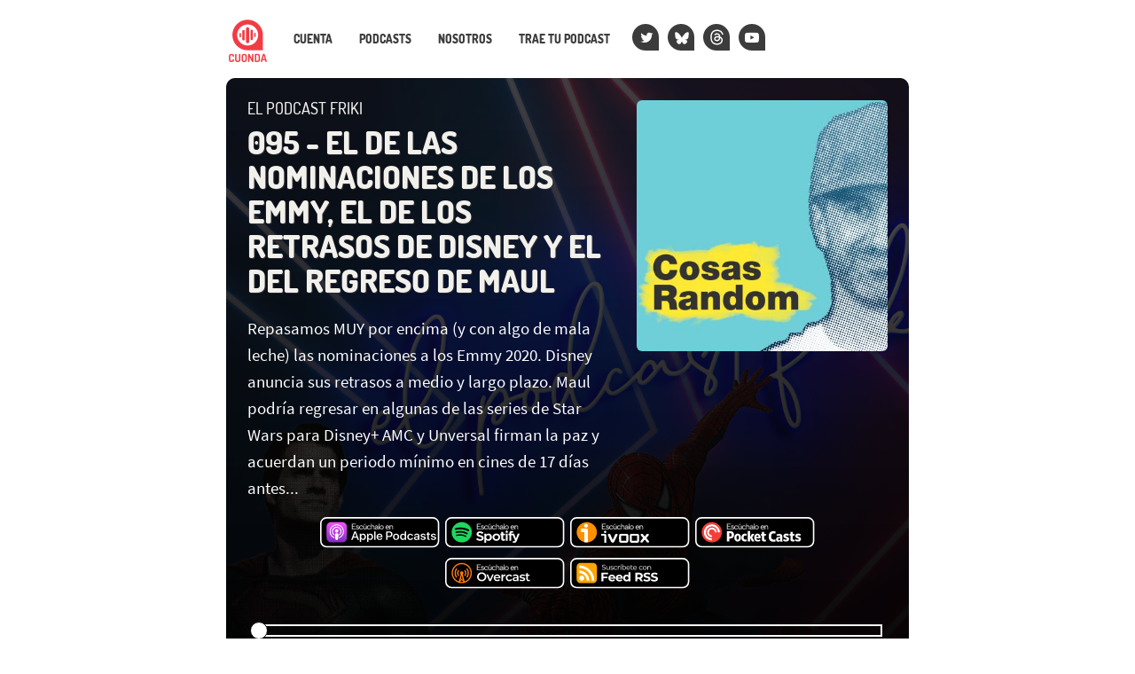

--- FILE ---
content_type: text/html; charset=UTF-8
request_url: https://cuonda.com/el-podcast-friki/095-el-de-las-nominaciones-de-los-emmy-el-de-los-retrasos-de-disney-y-el-del-regreso-de-maul
body_size: 32998
content:
<!DOCTYPE html>

<html  lang="es">
<head>
<meta charset="utf-8">
<meta http-equiv="X-UA-Compatible" content="IE=edge">
<meta name="viewport" content="width=device-width, initial-scale=1">
<meta name="google-site-verification" content="YH5JZep0Q5LAgYY0oomdCRcJI68zPIbSSm_nKXZsEYE" />



<title>095 - El de las nominaciones de los Emmy, el de los retrasos de Disney y el del regreso de Maul &mdash; El Podcast Friki &mdash; Cuonda</title>



<link rel="alternate" type="application/rss+xml" title="El Podcast Friki" href="https://cuonda.com/el-podcast-friki/feed" />

<meta property="og:title" content="095 - El de las nominaciones de los Emmy, el de los retrasos de Disney y el del regreso de Maul &mdash; El Podcast Friki" />

<meta property="og:site_name" content="Cuonda" />

<meta property="og:description" content="" />

<meta name="description" content="" />

<meta property="og:url" content="https://cuonda.com/el-podcast-friki/095-el-de-las-nominaciones-de-los-emmy-el-de-los-retrasos-de-disney-y-el-del-regreso-de-maul" />

<meta property="og:image" content="https://cuonda.com/picture/1606661" />

<meta name="twitter:site" content="@HugoBlanes" />

<meta property="og:type" content="article" />
<meta property="fb:app_id" content="314192535267336" />


<meta name="csrf-token" content="pXuqkXze0eEbdvKEAcgw9CMd0Q6GO0YChk6GmyUE">
<script>window.Laravel = {"csrfToken":"pXuqkXze0eEbdvKEAcgw9CMd0Q6GO0YChk6GmyUE"}</script>
<link href="/css/app.css?v=20250915134050" rel="stylesheet">
<link href="/css/cuonda.css?v=20250915134050" rel="stylesheet">

<link rel="apple-touch-icon" sizes="180x180" href="/img/apple-touch-icon.png">
<link rel="icon" type="image/png" sizes="32x32" href="/img/favicon-32x32.png">
<link rel="icon" type="image/png" sizes="16x16" href="/img/favicon-16x16.png">
<link rel="manifest" href="/img/site.webmanifest">
<link rel="mask-icon" href="/img/safari-pinned-tab.svg" color="#5bbad5">
<link rel="shortcut icon" href="/img/favicon.ico">


</head>

<body class="nojs episode-view">

  <div id="app">
    <nav class="navbar navbar-default navbar-static-top">
      <div class="container">

        <div class="navbar-header ml-1">

          <button type="button" class="navbar-toggle collapsed" data-toggle="collapse" data-target="#app-navbar-collapse">
            <span class="sr-only">Nav</span>
            <span class="icon-bar"></span>
            <span class="icon-bar"></span>
            <span class="icon-bar"></span>
          </button>

          <a class="navbar-brand" href="https://cuonda.com">
            <img src="/img/cuonda_logotype_192.png" srcset="/img/cuonda_logotype_256.png 2x, /img/cuonda_logotype_512.png 3x" alt="Cuonda: comunidad de podcasts en español">
          </a>
      </div>

        <div class="collapse navbar-collapse" id="app-navbar-collapse">

        <ul class="nav navbar-nav navbar-left">

                  <li class="">
          <a href="https://cuonda.com/user/login">Cuenta</a>
        </li>
            <li>
        <a href="https://cuonda.com/podcasts">Podcasts</a>
      </li>
      <li>
        <a href="https://cuonda.com/contenido/nosotros">Nosotros</a>
      </li>
      <li><a href="https://cuonda.com/contenido/por-que-venir-con-nosotros">Trae tu podcast</a></li>



        <li class="navbar-button"><a title="Twitter" href="//twitter.com/cuondapodcast"><span class="fa fa-twitter blanco"></span></a></li>
        <li class="navbar-button"><a title="Bluesky" href="https://bsky.app/profile/cuonda.com"><svg width="16" height="16" version="1.1" xmlns="http://www.w3.org/2000/svg" viewBox="0 0 600 530" style="margin-top: 4px;margin-left: -1px;"><path d="m135.72 44.03c66.496 49.921 138.02 151.14 164.28 205.46 26.262-54.316 97.782-155.54 164.28-205.46 47.98-36.021 125.72-63.892 125.72 24.795 0 17.712-10.155 148.79-16.111 170.07-20.703 73.984-96.144 92.854-163.25 81.433 117.3 19.964 147.14 86.092 82.697 152.22-122.39 125.59-175.91-31.511-189.63-71.766-2.514-7.3797-3.6904-10.832-3.7077-7.8964-0.0174-2.9357-1.1937 0.51669-3.7077 7.8964-13.714 40.255-67.233 197.36-189.63 71.766-64.444-66.128-34.605-132.26 82.697-152.22-67.108 11.421-142.55-7.4491-163.25-81.433-5.9562-21.282-16.111-152.36-16.111-170.07 0-88.687 77.742-60.816 125.72-24.795z" fill="currentColor"/>
</svg></a></li>
        <li class="navbar-button"><a title="Threads" href="https://www.threads.net/@cuondapodcast    "><svg aria-label="Threads" xmlns="http://www.w3.org/2000/svg" viewBox="0 0 192 192" style="margin-left;margin-left: -2px;margin-top: 2px;" height="18" width="17"><path fill="currentColor" d="M141.537 88.9883C140.71 88.5919 139.87 88.2104 139.019 87.8451C137.537 60.5382 122.616 44.905 97.5619 44.745C97.4484 44.7443 97.3355 44.7443 97.222 44.7443C82.2364 44.7443 69.7731 51.1409 62.102 62.7807L75.881 72.2328C81.6116 63.5383 90.6052 61.6848 97.2286 61.6848C97.3051 61.6848 97.3819 61.6848 97.4576 61.6855C105.707 61.7381 111.932 64.1366 115.961 68.814C118.893 72.2193 120.854 76.925 121.825 82.8638C114.511 81.6207 106.601 81.2385 98.145 81.7233C74.3247 83.0954 59.0111 96.9879 60.0396 116.292C60.5615 126.084 65.4397 134.508 73.775 140.011C80.8224 144.663 89.899 146.938 99.3323 146.423C111.79 145.74 121.563 140.987 128.381 132.296C133.559 125.696 136.834 117.143 138.28 106.366C144.217 109.949 148.617 114.664 151.047 120.332C155.179 129.967 155.42 145.8 142.501 158.708C131.182 170.016 117.576 174.908 97.0135 175.059C74.2042 174.89 56.9538 167.575 45.7381 153.317C35.2355 139.966 29.8077 120.682 29.6052 96C29.8077 71.3178 35.2355 52.0336 45.7381 38.6827C56.9538 24.4249 74.2039 17.11 97.0132 16.9405C119.988 17.1113 137.539 24.4614 149.184 38.788C154.894 45.8136 159.199 54.6488 162.037 64.9503L178.184 60.6422C174.744 47.9622 169.331 37.0357 161.965 27.974C147.036 9.60668 125.202 0.195148 97.0695 0H96.9569C68.8816 0.19447 47.2921 9.6418 32.7883 28.0793C19.8819 44.4864 13.2244 67.3157 13.0007 95.9325L13 96L13.0007 96.0675C13.2244 124.684 19.8819 147.514 32.7883 163.921C47.2921 182.358 68.8816 191.806 96.9569 192H97.0695C122.03 191.827 139.624 185.292 154.118 170.811C173.081 151.866 172.51 128.119 166.26 113.541C161.776 103.087 153.227 94.5962 141.537 88.9883ZM98.4405 129.507C88.0005 130.095 77.1544 125.409 76.6196 115.372C76.2232 107.93 81.9158 99.626 99.0812 98.6368C101.047 98.5234 102.976 98.468 104.871 98.468C111.106 98.468 116.939 99.0737 122.242 100.233C120.264 124.935 108.662 128.946 98.4405 129.507Z"></path></svg></a></li>
        <!-- <li class="navbar-button">
          <a class="mastodon" title="Mastodon" href="https://cuonda.social/@cuonda"><svg xmlns="http://www.w3.org/2000/svg" viewBox="0 0 448 512"><path fill="white" d="M433 179.11c0-97.2-63.71-125.7-63.71-125.7-62.52-28.7-228.56-28.4-290.48 0 0 0-63.72 28.5-63.72 125.7 0 115.7-6.6 259.4 105.63 289.1 40.51 10.7 75.32 13 103.33 11.4 50.81-2.8 79.32-18.1 79.32-18.1l-1.7-36.9s-36.31 11.4-77.12 10.1c-40.41-1.4-83-4.4-89.63-54a102.54 102.54 0 0 1-.9-13.9c85.63 20.9 158.65 9.1 178.75 6.7 56.12-6.7 105-41.3 111.23-72.9 9.8-49.8 9-121.5 9-121.5zm-75.12 125.2h-46.63v-114.2c0-49.7-64-51.6-64 6.9v62.5h-46.33V197c0-58.5-64-56.6-64-6.9v114.2H90.19c0-122.1-5.2-147.9 18.41-175 25.9-28.9 79.82-30.8 103.83 6.1l11.6 19.5 11.6-19.5c24.11-37.1 78.12-34.8 103.83-6.1 23.71 27.3 18.4 53 18.4 175z"/></svg></a>
        </li> -->
        <li class="navbar-button"><a class="medium blanco" title="YouTube" href="https://www.youtube.com/@cuonda?sub_confirmation=1"><span class="fa fa-youtube-play"></span></a></li>
      </ul>
    </div>
  </div>
</nav>


<style>
.player_episode_1606661 .reproductor-cuonda-contenedor {
  background-image: url("https://cuonda.com/storage/podcasts/110/cover_image.jpg") !important;
}
.player_episode_1606661 .reproductor-cuonda-marca,
.player_episode_1606661 .reproductor-cuonda-subtitulos,
.player_episode_1606661 .reproductor-cuonda-marca:hover .reproductor-cuonda-mensaje {

  background-color:  #000000cc  !important;
}






.player_episode_1606661 .reproductor-cuonda-recorrido {
  background-color: rgba(255, 255, 255, 0.733) !important;
}

</style>

<div class="container cuadrificar player_episode_1606661">
	<div class="reproductor-cuonda-contenedor">
		<div class="reproductor-cuonda">
			<div class="row">

      
			<div class="col-xs-12 hidden-sm">
				<h4 class="cuonda_logo_box destacado mt-0 mb-2">
                    <a href="https://cuonda.com"><img src="/img/cuonda.svg"/></a>
                    <a href="https://cuonda.com/el-podcast-friki">El Podcast Friki </a>

        </h4>
      </div>

			<div class="col-xs-7 col-sm-7">
				<h4 class="hidden-xs destacado mt-0 mb-2">
				<a href="https://cuonda.com/el-podcast-friki">El Podcast Friki </a>
        				</h4>
				<h1 class="destacado mt-1 mb-0">
				  <a href="https://cuonda.com/el-podcast-friki/095-el-de-las-nominaciones-de-los-emmy-el-de-los-retrasos-de-disney-y-el-del-regreso-de-maul">095 - El de las nominaciones de los Emmy, el de los retrasos de Disney y el del regreso de Maul</a>
				</h1>
				<big class="hidden-xs visible-sm-block visible-md-block visible-lg-block mt-3 blanco">
 Repasamos MUY por encima (y con algo de mala leche) las nominaciones a los Emmy 2020.
 Disney anuncia sus retrasos a medio y largo plazo.
  Maul podría regresar en algunas de las series de Star Wars para Disney+
  AMC y Unversal firman la paz y acuerdan un periodo mínimo en cines de 17 días antes...</big>

			</div>
      
			<div class="col-xs-5 col-sm-5 text-center">

      
                  <img loading="lazy" src="https://cuonda.com/storage/podcasts/110/1606661/rs/image_400x400.jpg?gen=fa3f3a6b9a901d81f874170db2eed2d6" class="img-rounded w-100">
              			</div>



              <div class="reproductor-cuonda-botones text-center col-xs-12 col-sm-10 col-sm-offset-1 mt-3">

        
                      <a title="Apple Podcasts" target="_blank" href="https://podcasts.apple.com/es/podcast/cosas-random/id1500595593" rel="nofollow">
              <svg class="cuonda-badge" xmlns="http://www.w3.org/2000/svg" xmlns:xlink="http://www.w3.org/1999/xlink" width="136" height="35.9" viewBox="0 0 167 44">



<defs><linearGradient gradientUnits="userSpaceOnUse" x1="13.999999" y1="0" x2="13.999999" y2="28" id="A"><stop offset="0%" stop-color="#f452ff"/><stop offset="100%" stop-color="#832bc1"/></linearGradient><path d="M0 0h167v44H0V0z" id="B"/><clipPath id="C"><use xlink:href="#B"/></clipPath></defs><g clip-path="url(#C)"><path d="M1 17V9c0-2.20914.781049-4.09476 2.34315-5.65685S6.79086 1 9 1h147c2.209 0 4.095.781049 5.657 2.34315S164 6.79086 164 9v24c0 2.2091-.781 4.0948-2.343 5.6569S158.209 41 156 41H9c-2.20914 0-4.09476-.7811-5.65685-2.3431S1 35.2091 1 33V17z" fill-rule="evenodd" stroke="#fff" stroke-width="2"/><g transform="translate(8 7)"><g transform="translate(1.0019684)" fill-rule="evenodd"><path d="M27.4493 24.2667c-.2706.6906-.896 1.6613-1.792 2.352-.5133.392-1.1293.7746-1.9693 1.0266-.896.2707-2.0067.3547-3.388.3547H7.7c-1.38134 0-2.48267-.0933-3.388-.3547-.84-.252-1.456-.6253-1.96934-1.0266-.88666-.6814-1.521328-1.6614-1.791995-2.352C.00933326 22.876 0 21.2987 0 20.3h0V7.7h0c0-.99867.00933326-2.576.550667-3.96667.270667-.69066.896003-1.66133 1.792003-2.352C2.856.989333 3.472.606667 4.312.354667 5.21733.0933336 6.31867 0 7.7 0h0 12.6 0c1.3813 0 2.4827.0933336 3.388.354667.84.252 1.456.625333 1.9693 1.026663.8867.68134 1.5214 1.66134 1.792 2.352C28 5.124 28 6.71067 28 7.7v12.6c0 .9987-.0093 2.576-.5507 3.9667h0z" fill="url(#A)"/><path d="M16.3987 16.9027c-.0374-.336-.1494-.5787-.3734-.8027-.42-.4387-1.1573-.728-2.0253-.728s-1.6053.28-2.0253.728c-.2147.2333-.336.4667-.3734.8027-.0746.6533-.028 1.2133.0467 2.1186l.392 3.164.3267 1.596c.1586.5227.728.9707 1.6333.9707s1.484-.4573 1.6333-.9707c.0934-.3173.196-.7653.3267-1.596l.392-3.164c.084-.9053.1213-1.4653.0467-2.1186h0zm-.1027-4.76c0 1.2693-1.0267 2.296-2.296 2.296s-2.296-1.0267-2.296-2.296S12.7307 9.84667 14 9.84667s2.296 1.03603 2.296 2.29603h0zm-2.324-9.04403c-5.35733.01866-9.74399 4.368-9.81866 9.72533-.056 4.34 2.716 8.0547 6.58936 9.4173.0933.0374.1866-.0466.1773-.14l-.14-1.008c-.0187-.1213-.0933-.2146-.196-.2706-3.06133-1.3347-5.19866-4.4054-5.16133-7.9614.04667-4.66663 3.85467-8.4653 8.51203-8.50263 4.7693-.03734 8.6613 3.82666 8.6613 8.58663 0 3.5187-2.128 6.5427-5.1613 7.8774-.112.0466-.1867.1493-.196.2706l-.14 1.008c-.0187.1027.084.1774.1773.14 3.836-1.344 6.5893-5.0026 6.5893-9.296-.0186-5.43197-4.452-9.85597-9.8933-9.84663h0zm-.224 3.26666C10.2573 6.496 7.45734 9.38 7.41067 12.8707c-.028 2.296 1.12 4.3306 2.88403 5.5346.084.056.2053-.0093.2053-.112-.028-.4013-.028-.756-.0093-1.1293.0093-.1213-.0374-.2333-.1307-.3173-1.07333-1.008-1.72666-2.4454-1.68933-4.032.07467-2.8 2.32403-5.07737 5.12403-5.18937 3.0426-.12133 5.544 2.324 5.544 5.32937 0 1.5306-.6534 2.912-1.6894 3.892-.084.084-.1306.196-.1306.3173.0186.364.0093.7187-.0094 1.12-.0093.1027.112.1773.2054.112 1.736-1.1853 2.884-3.192 2.884-5.4507C20.608 9.23067 17.5 6.216 13.748 6.36533h0z" fill="#fff"/></g></g><g fill-rule="evenodd"><path d="M49.294 10.178h-4.129v2.457h3.097v.942h-3.097v2.57h4.129v.942h-5.2510007V9.235H49.294v.943h0zm1.226 5.139c.052.224.142.4.269.527s.278.218.454.274.361.085.556.085c.336 0 .598-.067.785-.202s.281-.303.281-.505c0-.172-.059-.308-.175-.409s-.269-.182-.46-.242l-.611-.168-.634-.179c-.228-.068-.442-.159-.64-.275s-.36-.265-.487-.449-.191-.417-.191-.701c0-.337.091-.63.274-.881s.438-.445.763-.583.695-.208 1.106-.208c.479 0 .899.103 1.262.309s.627.514.791.925l-.953.314c-.053-.142-.139-.258-.258-.348s-.257-.151-.411-.184-.304-.051-.453-.051c-.285 0-.52.056-.707.168s-.281.277-.281.494c0 .119.03.219.09.298s.143.142.252.19.238.091.388.129l.482.123.684.22c.232.078.446.177.64.296s.352.277.471.472.184.433.191.718c0 .329-.092.621-.275.875s-.442.454-.775.6-.727.219-1.183.219c-.553 0-1.025-.123-1.414-.37s-.65-.629-.785-1.145l.954-.336h0zm6.284 1.851c-.538 0-1.013-.122-1.425-.365s-.73-.578-.958-1.004-.343-.924-.343-1.492c0-.576.116-1.081.348-1.515s.553-.774.965-1.021.89-.37 1.436-.37c.576 0 1.083.134 1.521.404s.753.632.947 1.088l-.953.337c-.113-.262-.301-.472-.566-.629s-.568-.235-.904-.235c-.344 0-.64.081-.887.242s-.437.385-.572.673-.202.626-.202 1.015c0 .583.15 1.047.449 1.391s.703.516 1.212.516c.336 0 .638-.075.904-.224s.465-.356.599-.617l.943.336c-.21.449-.539.805-.988 1.071s-.957.399-1.526.399h0zM62.957 9v.851999L60.803 10.963v-.729L62.957 9h0zm1.47 8.089h-.965l-.079-.662c-.179.24-.406.423-.679.55s-.577.191-.914.191c-.434 0-.812-.092-1.133-.276s-.571-.452-.747-.807-.263-.798-.263-1.329v-3.277h1.066v3.142c0 .516.106.909.319 1.178s.537.404.971.404c.427 0 .761-.138 1.004-.415s.365-.688.365-1.234v-3.075h1.055v5.61h0zm3.132.079c-.539 0-1.014-.122-1.425-.365s-.731-.578-.959-1.004-.343-.924-.343-1.492c0-.576.116-1.081.348-1.515s.553-.774.965-1.021.89-.37 1.436-.37c.576 0 1.083.134 1.521.404s.753.632.947 1.088l-.953.337c-.112-.262-.301-.472-.566-.629s-.568-.235-.904-.235c-.344 0-.64.081-.887.242s-.437.385-.572.673-.202.626-.202 1.015c0 .583.15 1.047.449 1.391s.703.516 1.212.516c.336 0 .638-.075.904-.224s.465-.356.599-.617l.943.336c-.21.449-.539.805-.987 1.071s-.958.399-1.526.399h0zm2.929-8.1570003h1.055V12.096c.18-.217.411-.386.696-.51s.598-.185.942-.185c.419 0 .788.092 1.106.275s.566.457.746.819.269.813.269 1.352v3.242h-1.111v-3.108c0-.523-.108-.923-.325-1.2s-.535-.415-.954-.415c-.434 0-.771.142-1.01.426s-.359.699-.359 1.245v3.052h-1.055V9.0109997h0zM79.377 17.089l-.089-.819c-.172.285-.396.503-.669.656s-.625.231-1.059.231c-.404 0-.748-.066-1.033-.197s-.503-.314-.657-.55-.229-.51-.229-.824c0-.471.176-.862.527-1.172s.861-.504 1.526-.578l1.594-.18v-.438c0-.239-.098-.442-.292-.61s-.475-.254-.842-.254c-.344 0-.635.081-.875.242s-.4.398-.482.712l-.943-.336c.142-.494.42-.879.836-1.156s.918-.415 1.509-.415c.703 0 1.238.175 1.605.527s.55.815.55 1.391v3.77h-.977 0zm-.089-2.569l-1.538.191c-.329.045-.576.137-.74.275s-.247.319-.247.544c0 .209.08.383.241.521s.387.208.679.208c.359 0 .658-.067.898-.202s.416-.323.532-.566.175-.526.175-.848v-.123h0zm1.708-5.5090003h1.054V17.089h-1.054V9.0109997h0zM85.239 17.168c-.531 0-1.007-.118-1.43-.354s-.754-.567-.993-.997-.359-.938-.359-1.521c0-.591.123-1.104.37-1.538s.584-.768 1.01-1.003.905-.354 1.436-.354 1.012.118 1.443.354.768.568 1.014.998.371.937.371 1.52c0 .591-.125 1.103-.376 1.537s-.593.768-1.027 1.004-.92.354-1.459.354h0zm-.011-.965c.299 0 .58-.07.842-.208s.477-.349.646-.633.251-.648.251-1.089c0-.434-.079-.79-.24-1.071s-.373-.49-.635-.628-.542-.208-.841-.208c-.292 0-.563.069-.813.208s-.455.349-.612.633-.236.647-.236 1.089c0 .433.077.791.231 1.072s.353.488.599.627.517.208.808.208h0zm7.994.965c-.538 0-1.016-.126-1.431-.377s-.741-.595-.976-1.037-.353-.946-.353-1.515c0-.546.116-1.032.348-1.458s.551-.763.959-1.01.87-.37 1.386-.37c.523 0 .987.114 1.391.343s.718.546.943.953.333.877.325 1.408l-.011.275-.034.308h-4.151c.022.299.106.564.252.792s.332.405.561.532.488.191.78.191c.374 0 .699-.072.976-.218s.471-.343.584-.59l.92.326c-.225.456-.553.811-.983 1.066s-.925.381-1.486.381h0zm1.436-3.389c0-.269-.067-.512-.202-.729s-.316-.386-.544-.51-.484-.186-.768-.186c-.255 0-.489.063-.702.186s-.393.292-.539.505-.237.458-.274.734h3.029 0zm1.574-2.3h.965l.067.651c.18-.232.408-.411.685-.539s.583-.19.92-.19c.433 0 .809.092 1.127.275s.564.454.74.813.264.808.264 1.347v3.253h-1.054V13.97c0-.523-.111-.921-.332-1.194s-.54-.41-.959-.41c-.433 0-.77.141-1.009.421s-.36.693-.36 1.239v3.063h-1.054v-5.61h0z" fill="#cdcdcd"/><path d="M50.80702 28.378235h-4.69691l-1.14249 3.19947H43l4.44302-11.71118h2.0311l4.44298 11.71118h-2.03106l-1.07902-3.19947h0zm-4.18913-1.4488h3.74483l-1.84068-5.13117h-.06347l-1.84068 5.13117h0zm16.88351.3622c0 2.65617-1.4599 4.34637-3.7449 4.34637-1.1425.0604-2.2849-.5433-2.7927-1.5091h-.0635v4.2256h-1.8407v-11.34891h1.7772v1.38844h.0635c.5713-.96587 1.7137-1.56954 2.8562-1.50917 2.285.06037 3.7449 1.75063 3.7449 4.40677h0zm-1.9042 0c0-1.75064-.9521-2.83723-2.3484-2.83723-1.4599 0-2.3485 1.14697-2.3485 2.83723s.9521 2.83727 2.3485 2.83727c1.3963.0603 2.4119-1.0866 2.3484-2.83727h0 0zm11.8058 0c0 2.65617-1.4599 4.34637-3.7449 4.34637-1.1425.0604-2.285-.5433-2.7927-1.5091h-.0635v4.2256h-1.8407v-11.34891h1.7772v1.38844h.0635c.5712-.96587 1.6503-1.56954 2.8562-1.50917 2.2215.06037 3.7449 1.75063 3.7449 4.40677h0zm-1.9042 0c0-1.75064-.9521-2.83723-2.3484-2.83723s-2.3485 1.14697-2.3485 2.83723.9521 2.83727 2.3485 2.83727c1.3963.0603 2.3484-1.0866 2.3484-2.83727h0 0zm3.364-7.42511h1.8407v11.71118h-1.8407v-11.71118h0zm11.4249 9.17578c-.2539 1.5695-1.8407 2.5957-3.8717 2.5957-2.6024 0-4.2527-1.6902-4.2527-4.34636s1.6503-4.40677 4.1257-4.40677 4.0622 1.6299 4.0622 4.22567v.60366H80.004v.12073c-.1269 1.20737.8252 2.29397 2.0946 2.41467h.3174c.8886.0604 1.7137-.4226 2.0945-1.2073h1.7772 0zm-6.2202-2.53544h4.5065c.0635-1.14697-.8251-2.11283-2.0311-2.1732h-.1904c-1.2695 0-2.285.96587-2.285 2.1732h0 0zm16.1218-6.64034c2.158-.12073 3.9353 1.44881 4.0622 3.50127v.3622c.0635 2.05247-1.5868 3.80311-3.7448 3.86347h-.3809H93.46v3.98424h-1.9041v-11.71118h4.6334 0zm-2.6658 6.15741h2.158c1.6503 0 2.6024-.84513 2.6024-2.3543 0-1.4488-.9521-2.29394-2.6024-2.29394H93.46v4.64824h.0635 0zm7.4262 1.2677c0-2.65614 1.6503-4.3464 4.2526-4.3464s4.2526 1.69026 4.2526 4.3464-1.6503 4.34637-4.2526 4.34637-4.2526-1.6299-4.2526-4.34637h0zm6.601 0c0-1.811-.8886-2.8976-2.3484-2.8976s-2.3485 1.0866-2.3485 2.8976.8886 2.89757 2.3485 2.89757c1.4598.0604 2.3484-1.0262 2.3484-2.89757h0 0zm3.1736 0c0-2.65614 1.5234-4.3464 3.7449-4.3464 1.1424-.06037 2.285.5433 2.7927 1.50916h0v-4.58787h1.8407v11.71118h-1.7772v-1.4488h-.0635c-.5712 1.0262-1.6503 1.5695-2.8562 1.5091-2.158 0-3.6814-1.6902-3.6814-4.34637h0zm1.9042 0c0 1.75067.9521 2.83727 2.3484 2.83727s2.3485-1.147 2.3485-2.83727-.9521-2.83723-2.3485-2.83723-2.3484 1.08659-2.3484 2.83723h0zm14.4081-1.32807c-.1904-.96587-1.079-1.6299-2.0946-1.56953-1.3964 0-2.3484 1.14696-2.3484 2.8976s.952 2.89757 2.3484 2.89757c1.0156.1208 1.9042-.6036 2.0946-1.5091h1.7772c-.1904 1.811-1.7137 3.0183-3.8718 3.0183-2.5389 0-4.2526-1.6903-4.2526-4.3464 0-2.7165 1.6503-4.3464 4.1891-4.3464 2.285 0 3.7449 1.38843 3.8718 3.01833h-1.7137v-.06037h0zm2.8562 3.19944c0-1.50917 1.206-2.41467 3.3005-2.5354l2.4754-.12074v-.66403c0-.96586-.6347-1.50916-1.7772-1.50916-1.0155 0-1.7137.48293-1.9041 1.20733h-1.7138c.0635-1.56953 1.5868-2.65614 3.6814-2.65614s3.5544 1.0866 3.5544 2.77687v5.91597h-1.7772v-1.3885h-.0635c-.5712.9659-1.6502 1.5696-2.8562 1.5696-1.6503-.0604-2.9197-1.0866-2.9197-2.5958h0zm5.7759-.78477v-.66403l-2.2215.12073c-1.079.06036-1.7137.5433-1.7137 1.26767s.6347 1.2074 1.6502 1.2074c1.206.0603 2.2216-.7848 2.285-1.93177h0 0 0zm6.9819-5.433c1.9674 0 3.4274 1.02623 3.4274 2.5354h-1.714c-.063-.7244-.761-1.20734-1.7768-1.20734s-1.6503.42257-1.6503 1.08661c0 .48293.4443.84513 1.3964 1.0866l1.5237.30183c1.777.42257 2.475 1.02624 2.475 2.29397 0 1.5091-1.523 2.5957-3.7449 2.5957-2.158 0-3.5544-1.0262-3.6813-2.5957h1.8407c.1269.8451.8251 1.2677 1.9041 1.2677s1.7774-.4226 1.7774-1.0866c0-.5433-.318-.7848-1.27-1.02626l-1.5864-.3622c-1.5868-.3622-2.4119-1.14697-2.4119-2.35431 0-1.50917 1.3964-2.5354 3.4909-2.5354h0zm7.6804-1.93174v1.9921h1.713v1.38844h-1.713v4.70857c0 .7244.317 1.0866 1.079 1.0866.19 0 .508 0 .634-.0603v1.3884c-.317.0604-.698.0604-1.015.0604-1.841 0-2.539-.6641-2.539-2.294v-4.88967h-1.269v-1.38843h1.269v-1.9921c0-.00001 1.841-.00001 1.841-.00001h0zm6.664 1.93174c1.968 0 3.428 1.02623 3.428 2.5354h-1.714c-.064-.7244-.762-1.20734-1.777-1.20734s-1.651.42257-1.651 1.08661c0 .48293.445.84513 1.397 1.0866l1.523.30183c1.777.42257 2.476 1.02624 2.476 2.29397 0 1.5091-1.524 2.5957-3.745 2.5957s-3.555-1.0262-3.682-2.5957h1.841c.127.8451.825 1.2677 1.904 1.2677s1.777-.4226 1.777-1.0866c0-.5433-.317-.7848-1.269-1.02626l-1.587-.3622c-1.65-.3622-2.412-1.14697-2.412-2.35431-.063-1.50917 1.397-2.5354 3.491-2.5354h0z" fill="#fff"/></g></g>

</svg>
            </a>
                  
                  
                      <a title="Spotify" target="_blank" href="https://open.spotify.com/show/1jXJRt6j7kKACpoC6B2uPG" rel="nofollow">
              <svg class="cuonda-badge" xmlns="http://www.w3.org/2000/svg" xmlns:xlink="http://www.w3.org/1999/xlink" width="136" height="35.9" viewBox="0 0 167 44">



<defs>
<path id="a" d="m167 0v44h-167v-44h167z"/>
<clipPath id="b">
<use xlink:href="#a"/>
</clipPath>
</defs>
<g id="c" clip-path="url(#b)">
<path d="m167 0v44h-167v-44h167z" fill="none"/>
<g transform="translate(1 1)">
<g id="d">
<path d="m0 16v-8c0-2.2091 0.78105-4.0948 2.3432-5.6568 1.5621-1.5621 3.4477-2.3432 5.6568-2.3432h147c2.209 0 4.095 0.78105 5.657 2.3432 1.562 1.5621 2.343 3.4477 2.343 5.6568v24c0 2.2091-0.781 4.0948-2.343 5.6569-1.562 1.562-3.448 2.3431-5.657 2.3431h-147c-2.2091 0-4.0948-0.7811-5.6568-2.3431-1.5621-1.5621-2.3432-3.4478-2.3432-5.6569v-16z" fill-rule="evenodd" stroke="#fff" stroke-width="2"/>
</g>
</g>
<g transform="translate(8 7)">
<g id="f" transform="translate(1.002)" fill-rule="evenodd">
<path id="Shape-Path" d="m14 0c-7.7312 0-14 6.2676-14 14 0 7.7324 6.2684 14 14 14 7.7331 0 14-6.2676 14-14 0-7.7314-6.2674-13.999-14-13.999v-9.2464e-4z" fill="#1ED760"/>
<path id="Shape-Path" d="m22.28 12.41c-4.5124-2.6798-11.956-2.9276-16.264-1.6191-0.69166 0.2099-1.4231-0.1803-1.633-0.87201-0.20897-0.69261 0.18032-1.4231 0.8729-1.634 4.9461-1.5017 13.166-1.2114 18.36 1.8735 0.6242 0.368 0.8285 1.1725 0.4587 1.793-0.3671 0.6232-1.1734 0.8276-1.7939 0.4586h-9e-4z"/>
<path id="e" d="m22.134 16.379c-0.3163 0.5141-0.9885 0.6768-1.5017 0.3606-3.7625-2.3136-9.5001-2.984-13.951-1.6321-0.57699 0.1748-1.1864-0.1507-1.362-0.7277-0.17384-0.5771 0.15072-1.1855 0.72772-1.3612 5.0847-1.5424 11.406-0.7953 15.727 1.8605 0.5132 0.3153 0.675 0.9876 0.3597 1.4999z"/>
<path d="m20.42 20.192c-0.2496 0.4115-0.7887 0.541-1.2002 0.2885-3.2872-2.0075-7.4242-2.4625-12.298-1.3482-0.46881 0.1063-0.93762-0.1868-1.044-0.6565-0.10818-0.4698 0.18494-0.9386 0.65559-1.045 5.3335-1.2196 9.9079-0.6944 13.597 1.5609 0.4115 0.2525 0.5419 0.7897 0.2894 1.2003z"/>
</g>
</g>
<g transform="translate(44 9)">
<path d="m5.294 1.178h-4.129v2.457h3.097v0.942h-3.097v2.57h4.129v0.942h-5.251v-7.854h5.251v0.943zm1.226 5.139c0.052 0.224 0.142 0.4 0.269 0.527s0.278 0.218 0.454 0.274 0.361 0.085 0.556 0.085c0.336 0 0.598-0.067 0.785-0.202s0.281-0.303 0.281-0.505c0-0.172-0.059-0.308-0.175-0.409s-0.269-0.182-0.46-0.242c-0.191-0.059-0.394-0.116-0.611-0.168-0.194-0.052-0.406-0.112-0.634-0.179-0.228-0.068-0.442-0.159-0.64-0.275s-0.36-0.265-0.487-0.449c-0.127-0.183-0.191-0.417-0.191-0.701 0-0.337 0.091-0.63 0.274-0.881 0.183-0.25 0.438-0.445 0.763-0.583 0.326-0.138 0.695-0.208 1.106-0.208 0.479 0 0.899 0.103 1.262 0.309s0.627 0.514 0.791 0.925l-0.953 0.314c-0.053-0.142-0.139-0.258-0.258-0.348-0.12-0.089-0.257-0.151-0.411-0.184-0.153-0.034-0.304-0.051-0.453-0.051-0.285 0-0.52 0.056-0.707 0.168s-0.281 0.277-0.281 0.494c0 0.119 0.03 0.219 0.09 0.298 0.06 0.078 0.143 0.142 0.252 0.19 0.108 0.049 0.238 0.091 0.388 0.129 0.149 0.037 0.31 0.078 0.482 0.123 0.224 0.068 0.453 0.141 0.684 0.22 0.232 0.078 0.446 0.177 0.64 0.296 0.195 0.12 0.352 0.277 0.471 0.472 0.12 0.194 0.184 0.433 0.191 0.718 0 0.329-0.092 0.621-0.275 0.875-0.184 0.254-0.442 0.454-0.775 0.6-0.333 0.145-0.727 0.219-1.183 0.219-0.553 0-1.025-0.123-1.414-0.37s-0.65-0.629-0.785-1.145l0.954-0.336zm6.284 1.851c-0.538 0-1.013-0.122-1.425-0.365-0.411-0.243-0.73-0.578-0.958-1.004s-0.343-0.924-0.343-1.492c0-0.576 0.116-1.081 0.348-1.515s0.553-0.774 0.965-1.021c0.411-0.247 0.89-0.37 1.436-0.37 0.576 0 1.083 0.134 1.521 0.404 0.437 0.269 0.753 0.632 0.947 1.088l-0.953 0.337c-0.113-0.262-0.301-0.472-0.566-0.629-0.266-0.157-0.568-0.235-0.904-0.235-0.344 0-0.64 0.081-0.887 0.242-0.247 0.16-0.437 0.385-0.572 0.673s-0.202 0.626-0.202 1.015c0 0.583 0.15 1.047 0.449 1.391s0.703 0.516 1.212 0.516c0.336 0 0.638-0.075 0.904-0.224 0.265-0.15 0.465-0.356 0.599-0.617l0.943 0.336c-0.21 0.449-0.539 0.805-0.988 1.071-0.448 0.266-0.957 0.399-1.526 0.399zm6.153-8.168v0.852l-2.154 1.111v-0.729l2.154-1.234zm1.47 8.089h-0.965l-0.079-0.662c-0.179 0.24-0.406 0.423-0.679 0.55s-0.577 0.191-0.914 0.191c-0.434 0-0.812-0.092-1.133-0.276-0.322-0.183-0.571-0.452-0.747-0.807-0.176-0.356-0.263-0.798-0.263-1.329v-3.277h1.066v3.142c0 0.516 0.106 0.909 0.319 1.178s0.537 0.404 0.971 0.404c0.427 0 0.761-0.138 1.004-0.415s0.365-0.688 0.365-1.234v-3.075h1.055v5.61zm3.132 0.079c-0.539 0-1.014-0.122-1.425-0.365-0.412-0.243-0.731-0.578-0.959-1.004s-0.343-0.924-0.343-1.492c0-0.576 0.116-1.081 0.348-1.515s0.553-0.774 0.965-1.021c0.411-0.247 0.89-0.37 1.436-0.37 0.576 0 1.083 0.134 1.521 0.404 0.438 0.269 0.753 0.632 0.947 1.088l-0.953 0.337c-0.112-0.262-0.301-0.472-0.566-0.629-0.266-0.157-0.568-0.235-0.904-0.235-0.344 0-0.64 0.081-0.887 0.242-0.246 0.16-0.437 0.385-0.572 0.673-0.134 0.288-0.202 0.626-0.202 1.015 0 0.583 0.15 1.047 0.449 1.391s0.703 0.516 1.212 0.516c0.336 0 0.638-0.075 0.904-0.224 0.265-0.15 0.465-0.356 0.599-0.617l0.943 0.336c-0.21 0.449-0.539 0.805-0.987 1.071-0.449 0.266-0.958 0.399-1.526 0.399zm2.929-8.157h1.055v3.085c0.18-0.217 0.411-0.386 0.696-0.51 0.284-0.123 0.598-0.185 0.942-0.185 0.419 0 0.788 0.092 1.106 0.275s0.566 0.457 0.746 0.819c0.179 0.363 0.269 0.813 0.269 1.352v3.242h-1.111v-3.108c0-0.523-0.108-0.923-0.325-1.2s-0.535-0.415-0.954-0.415c-0.434 0-0.771 0.142-1.01 0.426s-0.359 0.699-0.359 1.245v3.052h-1.055v-8.078zm8.889 8.078-0.089-0.819c-0.172 0.285-0.396 0.503-0.669 0.656s-0.625 0.231-1.059 0.231c-0.404 0-0.748-0.066-1.033-0.197-0.284-0.131-0.503-0.314-0.657-0.55-0.153-0.236-0.229-0.51-0.229-0.824 0-0.471 0.176-0.862 0.527-1.172 0.352-0.31 0.861-0.504 1.526-0.578l1.594-0.18v-0.438c0-0.239-0.098-0.442-0.292-0.61-0.195-0.169-0.475-0.254-0.842-0.254-0.344 0-0.635 0.081-0.875 0.242-0.239 0.161-0.4 0.398-0.482 0.712l-0.943-0.336c0.142-0.494 0.42-0.879 0.836-1.156 0.415-0.277 0.918-0.415 1.509-0.415 0.703 0 1.238 0.175 1.605 0.527 0.366 0.352 0.55 0.815 0.55 1.391v3.77h-0.977zm-0.089-2.569-1.538 0.191c-0.329 0.045-0.576 0.137-0.74 0.275-0.165 0.139-0.247 0.319-0.247 0.544 0 0.209 0.08 0.383 0.241 0.521 0.16 0.138 0.387 0.208 0.679 0.208 0.359 0 0.658-0.067 0.898-0.202 0.239-0.134 0.416-0.323 0.532-0.566s0.175-0.526 0.175-0.848v-0.123zm1.708-5.509h1.054v8.078h-1.054v-8.078zm4.243 8.157c-0.531 0-1.007-0.118-1.43-0.354-0.422-0.236-0.754-0.567-0.993-0.997-0.24-0.431-0.359-0.938-0.359-1.521 0-0.591 0.123-1.104 0.37-1.538 0.247-0.433 0.584-0.768 1.01-1.003 0.426-0.236 0.905-0.354 1.436-0.354s1.012 0.118 1.443 0.354c0.43 0.235 0.768 0.568 1.014 0.998 0.247 0.43 0.371 0.937 0.371 1.52 0 0.591-0.125 1.103-0.376 1.537-0.25 0.434-0.593 0.768-1.027 1.004s-0.92 0.354-1.459 0.354zm-0.011-0.965c0.299 0 0.58-0.07 0.842-0.208 0.262-0.139 0.477-0.349 0.646-0.633 0.168-0.285 0.251-0.648 0.251-1.089 0-0.434-0.079-0.79-0.24-1.071-0.161-0.28-0.373-0.49-0.635-0.628-0.262-0.139-0.542-0.208-0.841-0.208-0.292 0-0.563 0.069-0.813 0.208-0.251 0.138-0.455 0.349-0.612 0.633s-0.236 0.647-0.236 1.089c0 0.433 0.077 0.791 0.231 1.072 0.153 0.28 0.353 0.488 0.599 0.627 0.247 0.138 0.517 0.208 0.808 0.208zm7.994 0.965c-0.538 0-1.016-0.126-1.431-0.377-0.415-0.25-0.741-0.595-0.976-1.037-0.236-0.441-0.353-0.946-0.353-1.515 0-0.546 0.116-1.032 0.348-1.458 0.232-0.427 0.551-0.763 0.959-1.01 0.407-0.247 0.87-0.37 1.386-0.37 0.523 0 0.987 0.114 1.391 0.343 0.404 0.228 0.718 0.546 0.943 0.953 0.224 0.408 0.333 0.877 0.325 1.408 0 0.09-4e-3 0.182-0.011 0.275-8e-3 0.094-0.019 0.196-0.034 0.308h-4.151c0.022 0.299 0.106 0.564 0.252 0.792 0.145 0.228 0.332 0.405 0.561 0.532 0.228 0.127 0.488 0.191 0.78 0.191 0.374 0 0.699-0.072 0.976-0.218s0.471-0.343 0.584-0.59l0.92 0.326c-0.225 0.456-0.553 0.811-0.983 1.066-0.43 0.254-0.925 0.381-1.486 0.381zm1.436-3.389c0-0.269-0.067-0.512-0.202-0.729-0.134-0.217-0.316-0.386-0.544-0.51-0.229-0.123-0.484-0.186-0.768-0.186-0.255 0-0.489 0.063-0.702 0.186-0.213 0.124-0.393 0.292-0.539 0.505s-0.237 0.458-0.274 0.734h3.029zm1.574-2.3h0.965l0.067 0.651c0.18-0.232 0.408-0.411 0.685-0.539 0.276-0.127 0.583-0.19 0.92-0.19 0.433 0 0.809 0.092 1.127 0.275s0.564 0.454 0.74 0.813 0.264 0.808 0.264 1.347v3.253h-1.054v-3.119c0-0.523-0.111-0.921-0.332-1.194s-0.54-0.41-0.959-0.41c-0.433 0-0.77 0.141-1.009 0.421-0.24 0.281-0.36 0.693-0.36 1.239v3.063h-1.054v-5.61z" fill="#CDCDCD" fill-rule="evenodd"/>
</g>
<g transform="translate(42.415 18.676)">
<path d="m6.6963 6.4466c-2.5188-0.57038-2.9668-0.97133-2.9668-1.8143 0-0.79602 0.78758-1.3312 1.9597-1.3312 1.1359 0 2.2613 0.40766 3.4422 1.2439 0.0344 0.02516 0.07938 0.03607 0.12348 0.02852 0.04498-0.00588 0.08378-0.02936 0.11024-0.06291l1.2294-1.6491c0.0502-0.06878 0.0361-0.16188-0.0318-0.21305-1.4058-1.0737-2.988-1.5937-4.8374-1.5937-2.7172 0-4.6187 1.5518-4.6187 3.7721 0 2.3813 1.6386 3.2252 4.4714 3.8761 2.4095 0.52676 2.816 0.96965 2.816 1.7598 0 0.8774-0.82196 1.4209-2.1458 1.4209-1.4702 0-2.6696-0.4705-4.0111-1.5752-0.03351-0.0277-0.07937-0.0394-0.11994-0.0378-0.04586 0.0034-0.08555 0.0235-0.11377 0.0554l-1.3794 1.5601c-0.057325 0.0663-0.051151 0.1628 0.014995 0.2181 1.561 1.3262 3.481 2.0249 5.5536 2.0249 2.9289 0 4.8233-1.5224 4.8233-3.8794 0.0045-1.9888-1.247-3.091-4.3153-3.8006l-0.00441-0.00251zm10.948-2.3612c-1.2691 0-2.3116 0.47559-3.1715 1.4503v-1.0972c0-0.0864-0.0732-0.15685-0.164-0.15685h-2.256c-0.09 0-0.1632 0.07045-0.1632 0.15685v12.192c0 0.0855 0.0732 0.1577 0.1632 0.1577h2.256c0.0908 0 0.164-0.0722 0.164-0.1577v-3.8484c0.8599 0.916 1.9024 1.3647 3.1715 1.3647 2.3601 0 4.7492-1.7279 4.7492-5.0302 0.0036-3.3032-2.3856-5.0319-4.7474-5.0319l-0.0018 8.4e-4zm2.1264 5.0311c0 1.6818-1.0884 2.8553-2.6494 2.8553-1.5407 0-2.704-1.2272-2.704-2.8553 0-1.6289 1.1633-2.8553 2.704-2.8553 1.5346 0 2.6494 1.2003 2.6494 2.8553zm8.7453-5.0311c-3.0392 0-5.4204 2.2245-5.4204 5.0663 0 2.8116 2.3662 5.0143 5.3833 5.0143 3.0507 0 5.439-2.2186 5.439-5.0496 0-2.8209-2.3725-5.0311-5.4019-5.0311zm0 7.9032c-1.6157 0-2.8363-1.2356-2.8363-2.8729 0-1.6449 1.1782-2.8385 2.7992-2.8385 1.6272 0 2.8531 1.2347 2.8531 2.8746 0 1.6449-1.1836 2.8368-2.816 2.8368zm11.891-7.7069h-2.4827v-2.414c0-0.08639-0.0732-0.15685-0.1631-0.15685h-2.256c-0.09 0-0.165 0.07046-0.165 0.15685v2.414h-1.083c-0.0908 0-0.164 0.07046-0.164 0.15686v1.8428c0 0.0864 0.0732 0.15686 0.164 0.15686h1.083v4.7702c0 1.9259 1.0081 2.9048 2.9995 2.9048 0.8079 0 1.479-0.1594 2.1105-0.5008 0.052-0.0269 0.0838-0.0797 0.0838-0.1359v-1.7564c0-0.0529-0.0291-0.104-0.0785-0.1326-0.0485-0.0293-0.1094-0.0318-0.1605-0.0058-0.4331 0.2063-0.8529 0.3019-1.3229 0.3019-0.7232 0-1.0478-0.3128-1.0478-1.0116v-4.4322h2.4827c0.0908 0 0.164-0.0713 0.164-0.1577v-1.8428c0.0027-0.0864-0.0705-0.15686-0.1623-0.15686l-0.0017-8.4e-4zm8.6456 0.00923v-0.29693c0-0.87151 0.3519-1.2607 1.1395-1.2607 0.4701 0 0.8484 0.08891 1.2718 0.22312 0.0511 0.0151 0.1058 0.00755 0.1472-0.02181 0.0441-0.0302 0.0679-0.07717 0.0679-0.1275v-1.8076c0-0.068782-0.0449-0.13001-0.1164-0.15014-0.4454-0.12666-1.0168-0.25667-1.8741-0.25667-2.0814 0-3.1838 1.1156-3.1838 3.2252v0.45379h-1.0839c-0.09 0-0.1658 0.07046-0.1658 0.15685v1.8529c0 0.0864 0.0758 0.15686 0.1658 0.15686h1.0839v7.3562c0 0.0872 0.075 0.1569 0.1649 0.1569h2.2543c0.0926 0 0.1649-0.0697 0.1649-0.1569v-7.3554h2.1061l3.2261 7.3554c-0.3651 0.7725-0.7267 0.926-1.2171 0.926-0.3977 0-0.8175-0.1124-1.2453-0.3363-0.0397-0.0193-0.0882-0.0235-0.1296-0.0109-0.0432 0.0142-0.0803 0.0444-0.097 0.0839l-0.7647 1.5953c-0.037 0.0764-0.0062 0.1636 0.0706 0.2039 0.7981 0.4101 1.5169 0.5863 2.4077 0.5863 1.6651 0 2.5867-0.739 3.3963-2.7236l3.9114-9.6142c0.0212-0.04866 0.015-0.10318-0.0167-0.14512-0.03-0.04361-0.0803-0.06878-0.1341-0.06878h-2.3477c-0.0715 0-0.135 0.04278-0.157 0.10485l-2.4059 6.5325-2.6335-6.5358c-0.0247-0.06124-0.0847-0.1015-0.1526-0.1015h-3.8532zm-5.012-0.00923h-2.256c-0.0909 0-0.1658 0.07046-0.1658 0.15686v9.3559c0 0.0872 0.0749 0.1569 0.1658 0.1569h2.256c0.0899 0 0.1649-0.0697 0.1649-0.1569v-9.3551c0-0.08724-0.0732-0.1577-0.1649-0.1577zm-1.1148-4.2611c-0.8934 0-1.6184 0.68781-1.6184 1.5375 0 0.84971 0.725 1.5392 1.6184 1.5392 0.8925 0 1.6157-0.68948 1.6157-1.5392 0-0.8497-0.7241-1.5375-1.6157-1.5375z" fill="#fff" fill-rule="evenodd"/>
</g>
</g>


</svg>
            </a>
                  
                      <a title="iVoox" target="_blank" href="https://www.ivoox.com/podcast-cosas-random_sq_f1863318_1.html" rel="nofollow">
              <svg class="cuonda-badge" xmlns="http://www.w3.org/2000/svg" xmlns:xlink="http://www.w3.org/1999/xlink" width="136" height="35.9" viewBox="0 0 167 44">



<defs>
<path id="a" d="m167 0v44h-167v-44h167z"/>
<clipPath id="b">
<use xlink:href="#a"/>
</clipPath>
</defs>
<g id="f" clip-path="url(#b)">
<path d="m167 0v44h-167v-44h167z" fill="none"/>
<g id="Group" transform="translate(1 1)">
<g id="d">
<path d="m0 16v-8c0-2.2091 0.78105-4.0948 2.3432-5.6568 1.5621-1.5621 3.4477-2.3432 5.6568-2.3432h147c2.209 0 4.095 0.78105 5.657 2.3432 1.562 1.5621 2.343 3.4477 2.343 5.6568v24c0 2.2091-0.781 4.0948-2.343 5.6569-1.562 1.562-3.448 2.3431-5.657 2.3431h-147c-2.2091 0-4.0948-0.7811-5.6568-2.3431-1.5621-1.5621-2.3432-3.4478-2.3432-5.6569v-16z" fill-rule="evenodd" stroke="#fff" stroke-width="2"/>
</g>
</g>
<g transform="translate(8 7)">
<g id="c" transform="translate(1.002)" fill-rule="evenodd">
<path d="m0 14c0-7.7323 6.2682-14 14-14 7.7322 0 14 6.2682 14 14 0 7.7322-6.2683 14-14 14-7.7323 0-14-6.2683-14-14z" fill="#FF9000"/>
<path d="m12.62 2.3106c1.4528-0.0467 2.4236 0.60957 2.9122 1.9688 0.2715 1.2654-0.1159 2.2726-1.1622 3.0216-1.2978 0.68917-2.4599 0.51143-3.4864-0.53322-0.6594-0.84793-0.8052-1.7776-0.4375-2.7892 0.4363-0.93327 1.161-1.4893 2.1739-1.668z" fill="#FFFEFE"/>
<path d="m6.1389 8.9007c2.6525-0.00456 5.3049 0 7.9573 0.01368 0.9091 0.23491 1.4058 0.82282 1.4903 1.7637 0.0136 5.7424 0.0182 11.485 0.0136 17.227-0.2499 0.026-0.496 0.0534-0.7383 0.0821h-1.75c-0.806-0.067-1.6081-0.1854-2.4064-0.3555v-13.918c-1.5175-0.0274-3.0397-0.0365-4.5665-0.0274v-4.7853z" fill="#FFFEFE"/>
</g>
</g>
<g transform="translate(44 9)">
<path d="m5.294 1.178h-4.129v2.457h3.097v0.942h-3.097v2.57h4.129v0.942h-5.251v-7.854h5.251v0.943zm1.226 5.139c0.052 0.224 0.142 0.4 0.269 0.527s0.278 0.218 0.454 0.274 0.361 0.085 0.556 0.085c0.336 0 0.598-0.067 0.785-0.202s0.281-0.303 0.281-0.505c0-0.172-0.059-0.308-0.175-0.409s-0.269-0.182-0.46-0.242c-0.191-0.059-0.394-0.116-0.611-0.168-0.194-0.052-0.406-0.112-0.634-0.179-0.228-0.068-0.442-0.159-0.64-0.275s-0.36-0.265-0.487-0.449c-0.127-0.183-0.191-0.417-0.191-0.701 0-0.337 0.091-0.63 0.274-0.881 0.183-0.25 0.438-0.445 0.763-0.583 0.326-0.138 0.695-0.208 1.106-0.208 0.479 0 0.899 0.103 1.262 0.309s0.627 0.514 0.791 0.925l-0.953 0.314c-0.053-0.142-0.139-0.258-0.258-0.348-0.12-0.089-0.257-0.151-0.411-0.184-0.153-0.034-0.304-0.051-0.453-0.051-0.285 0-0.52 0.056-0.707 0.168s-0.281 0.277-0.281 0.494c0 0.119 0.03 0.219 0.09 0.298 0.06 0.078 0.143 0.142 0.252 0.19 0.108 0.049 0.238 0.091 0.388 0.129 0.149 0.037 0.31 0.078 0.482 0.123 0.224 0.068 0.453 0.141 0.684 0.22 0.232 0.078 0.446 0.177 0.64 0.296 0.195 0.12 0.352 0.277 0.471 0.472 0.12 0.194 0.184 0.433 0.191 0.718 0 0.329-0.092 0.621-0.275 0.875-0.184 0.254-0.442 0.454-0.775 0.6-0.333 0.145-0.727 0.219-1.183 0.219-0.553 0-1.025-0.123-1.414-0.37s-0.65-0.629-0.785-1.145l0.954-0.336zm6.284 1.851c-0.538 0-1.013-0.122-1.425-0.365-0.411-0.243-0.73-0.578-0.958-1.004s-0.343-0.924-0.343-1.492c0-0.576 0.116-1.081 0.348-1.515s0.553-0.774 0.965-1.021c0.411-0.247 0.89-0.37 1.436-0.37 0.576 0 1.083 0.134 1.521 0.404 0.437 0.269 0.753 0.632 0.947 1.088l-0.953 0.337c-0.113-0.262-0.301-0.472-0.566-0.629-0.266-0.157-0.568-0.235-0.904-0.235-0.344 0-0.64 0.081-0.887 0.242-0.247 0.16-0.437 0.385-0.572 0.673s-0.202 0.626-0.202 1.015c0 0.583 0.15 1.047 0.449 1.391s0.703 0.516 1.212 0.516c0.336 0 0.638-0.075 0.904-0.224 0.265-0.15 0.465-0.356 0.599-0.617l0.943 0.336c-0.21 0.449-0.539 0.805-0.988 1.071-0.448 0.266-0.957 0.399-1.526 0.399zm6.153-8.168v0.852l-2.154 1.111v-0.729l2.154-1.234zm1.47 8.089h-0.965l-0.079-0.662c-0.179 0.24-0.406 0.423-0.679 0.55s-0.577 0.191-0.914 0.191c-0.434 0-0.812-0.092-1.133-0.276-0.322-0.183-0.571-0.452-0.747-0.807-0.176-0.356-0.263-0.798-0.263-1.329v-3.277h1.066v3.142c0 0.516 0.106 0.909 0.319 1.178s0.537 0.404 0.971 0.404c0.427 0 0.761-0.138 1.004-0.415s0.365-0.688 0.365-1.234v-3.075h1.055v5.61zm3.132 0.079c-0.539 0-1.014-0.122-1.425-0.365-0.412-0.243-0.731-0.578-0.959-1.004s-0.343-0.924-0.343-1.492c0-0.576 0.116-1.081 0.348-1.515s0.553-0.774 0.965-1.021c0.411-0.247 0.89-0.37 1.436-0.37 0.576 0 1.083 0.134 1.521 0.404 0.438 0.269 0.753 0.632 0.947 1.088l-0.953 0.337c-0.112-0.262-0.301-0.472-0.566-0.629-0.266-0.157-0.568-0.235-0.904-0.235-0.344 0-0.64 0.081-0.887 0.242-0.246 0.16-0.437 0.385-0.572 0.673-0.134 0.288-0.202 0.626-0.202 1.015 0 0.583 0.15 1.047 0.449 1.391s0.703 0.516 1.212 0.516c0.336 0 0.638-0.075 0.904-0.224 0.265-0.15 0.465-0.356 0.599-0.617l0.943 0.336c-0.21 0.449-0.539 0.805-0.987 1.071-0.449 0.266-0.958 0.399-1.526 0.399zm2.929-8.157h1.055v3.085c0.18-0.217 0.411-0.386 0.696-0.51 0.284-0.123 0.598-0.185 0.942-0.185 0.419 0 0.788 0.092 1.106 0.275s0.566 0.457 0.746 0.819c0.179 0.363 0.269 0.813 0.269 1.352v3.242h-1.111v-3.108c0-0.523-0.108-0.923-0.325-1.2s-0.535-0.415-0.954-0.415c-0.434 0-0.771 0.142-1.01 0.426s-0.359 0.699-0.359 1.245v3.052h-1.055v-8.078zm8.889 8.078-0.089-0.819c-0.172 0.285-0.396 0.503-0.669 0.656s-0.625 0.231-1.059 0.231c-0.404 0-0.748-0.066-1.033-0.197-0.284-0.131-0.503-0.314-0.657-0.55-0.153-0.236-0.229-0.51-0.229-0.824 0-0.471 0.176-0.862 0.527-1.172 0.352-0.31 0.861-0.504 1.526-0.578l1.594-0.18v-0.438c0-0.239-0.098-0.442-0.292-0.61-0.195-0.169-0.475-0.254-0.842-0.254-0.344 0-0.635 0.081-0.875 0.242-0.239 0.161-0.4 0.398-0.482 0.712l-0.943-0.336c0.142-0.494 0.42-0.879 0.836-1.156 0.415-0.277 0.918-0.415 1.509-0.415 0.703 0 1.238 0.175 1.605 0.527 0.366 0.352 0.55 0.815 0.55 1.391v3.77h-0.977zm-0.089-2.569-1.538 0.191c-0.329 0.045-0.576 0.137-0.74 0.275-0.165 0.139-0.247 0.319-0.247 0.544 0 0.209 0.08 0.383 0.241 0.521 0.16 0.138 0.387 0.208 0.679 0.208 0.359 0 0.658-0.067 0.898-0.202 0.239-0.134 0.416-0.323 0.532-0.566s0.175-0.526 0.175-0.848v-0.123zm1.708-5.509h1.054v8.078h-1.054v-8.078zm4.243 8.157c-0.531 0-1.007-0.118-1.43-0.354-0.422-0.236-0.754-0.567-0.993-0.997-0.24-0.431-0.359-0.938-0.359-1.521 0-0.591 0.123-1.104 0.37-1.538 0.247-0.433 0.584-0.768 1.01-1.003 0.426-0.236 0.905-0.354 1.436-0.354s1.012 0.118 1.443 0.354c0.43 0.235 0.768 0.568 1.014 0.998 0.247 0.43 0.371 0.937 0.371 1.52 0 0.591-0.125 1.103-0.376 1.537-0.25 0.434-0.593 0.768-1.027 1.004s-0.92 0.354-1.459 0.354zm-0.011-0.965c0.299 0 0.58-0.07 0.842-0.208 0.262-0.139 0.477-0.349 0.646-0.633 0.168-0.285 0.251-0.648 0.251-1.089 0-0.434-0.079-0.79-0.24-1.071-0.161-0.28-0.373-0.49-0.635-0.628-0.262-0.139-0.542-0.208-0.841-0.208-0.292 0-0.563 0.069-0.813 0.208-0.251 0.138-0.455 0.349-0.612 0.633s-0.236 0.647-0.236 1.089c0 0.433 0.077 0.791 0.231 1.072 0.153 0.28 0.353 0.488 0.599 0.627 0.247 0.138 0.517 0.208 0.808 0.208zm7.994 0.965c-0.538 0-1.016-0.126-1.431-0.377-0.415-0.25-0.741-0.595-0.976-1.037-0.236-0.441-0.353-0.946-0.353-1.515 0-0.546 0.116-1.032 0.348-1.458 0.232-0.427 0.551-0.763 0.959-1.01 0.407-0.247 0.87-0.37 1.386-0.37 0.523 0 0.987 0.114 1.391 0.343 0.404 0.228 0.718 0.546 0.943 0.953 0.224 0.408 0.333 0.877 0.325 1.408 0 0.09-4e-3 0.182-0.011 0.275-8e-3 0.094-0.019 0.196-0.034 0.308h-4.151c0.022 0.299 0.106 0.564 0.252 0.792 0.145 0.228 0.332 0.405 0.561 0.532 0.228 0.127 0.488 0.191 0.78 0.191 0.374 0 0.699-0.072 0.976-0.218s0.471-0.343 0.584-0.59l0.92 0.326c-0.225 0.456-0.553 0.811-0.983 1.066-0.43 0.254-0.925 0.381-1.486 0.381zm1.436-3.389c0-0.269-0.067-0.512-0.202-0.729-0.134-0.217-0.316-0.386-0.544-0.51-0.229-0.123-0.484-0.186-0.768-0.186-0.255 0-0.489 0.063-0.702 0.186-0.213 0.124-0.393 0.292-0.539 0.505s-0.237 0.458-0.274 0.734h3.029zm1.574-2.3h0.965l0.067 0.651c0.18-0.232 0.408-0.411 0.685-0.539 0.276-0.127 0.583-0.19 0.92-0.19 0.433 0 0.809 0.092 1.127 0.275s0.564 0.454 0.74 0.813 0.264 0.808 0.264 1.347v3.253h-1.054v-3.119c0-0.523-0.111-0.921-0.332-1.194s-0.54-0.41-0.959-0.41c-0.433 0-0.77 0.141-1.009 0.421-0.24 0.281-0.36 0.693-0.36 1.239v3.063h-1.054v-5.61z" fill="#CDCDCD" fill-rule="evenodd"/>
</g>
<g transform="translate(42.415 18.676)">
<g transform="translate(.585 .17077)" fill="#fff" fill-rule="evenodd">
<path id="Group" d="m5.1569 0h0.69486c0.9696 0.28011 1.4145 0.90618 1.3349 1.8782-0.29429 1.0211-0.99527 1.4559-2.1029 1.3043-0.97168-0.31116-1.3923-0.95462-1.2617-1.9304 0.19921-0.65905 0.64418-1.0764 1.3349-1.2521z" fill-opacity=".98"/>
<path id="Group" d="m0 4.2438c1.6336-0.00581 3.2671 0 4.9006 0.01739 1.2816 0.26816 2.0435 1.016 2.2857 2.2434 0.01281 3.3391 0.00673 6.6781-0.01828 10.017h-2.816v-9.5996h-4.352v-2.6782z" fill-opacity=".994"/>
<path id="Group" d="m10.606 4.2438c0.407-0.02014 0.8093 0.00886 1.2069 0.08694 0.326 0.11124 0.5638 0.31413 0.7131 0.60869 0.2029 0.36263 0.3858 0.73361 0.5486 1.113 0.9394 2.1994 1.8964 4.3906 2.8709 6.5737 1.0761-2.3601 2.1428-4.7252 3.2-7.0954 0.19-0.42603 0.4643-0.79124 0.8229-1.0956 0.1627-0.07865 0.3334-0.13663 0.512-0.17391 0.8326-0.14588 1.5091 0.09178 2.0297 0.71301 0.1521 0.26069 0.2008 0.53895 0.1463 0.83476-0.0511 0.22705-0.1243 0.44732-0.2195 0.66085-1.4557 2.9594-2.9186 5.9158-4.3885 8.8692-0.668 0.9929-1.6127 1.3465-2.8344 1.0609-0.6006-0.1889-1.0578-0.5425-1.3714-1.0609-1.3619-2.668-2.7029-5.3461-4.0229-8.0345-0.23839-0.47144-0.43341-0.95837-0.58514-1.4608-0.05915-0.58892 0.17859-1.0353 0.71315-1.3391 0.21089-0.11802 0.43029-0.20496 0.65829-0.26086z" fill-opacity=".988"/>
<path id="Group" d="m35.549 16.522h-8.7772c-1.1125-0.2173-1.8013-0.8549-2.0663-1.9128-0.0244-2.8173-0.0244-5.6347 0-8.452 0.2229-0.954 0.8263-1.5743 1.8103-1.8608 1.5408-0.04011 3.0829-0.0575 4.6263-0.05219 1.5435-0.00531 3.0855 0.01208 4.6264 0.05219 0.9164 0.23393 1.5078 0.78463 1.7736 1.6522 0.0353 0.16079 0.0593 0.32311 0.0732 0.48693 0.0355 2.7369 0.0235 5.4731-0.0365 8.2086-0.2758 1.0216-0.9524 1.6477-2.0298 1.878zm-8.009-9.5994h7.2412v6.8867h-7.2412v-6.8867z" fill-opacity=".99"/>
<path id="e" d="m50.472 16.522h-8.8137c-1.0778-0.2305-1.7544-0.8565-2.0298-1.878-0.0604-2.7585-0.0724-5.5178-0.0365-8.2781 0.0946-0.82452 0.5152-1.4448 1.2617-1.8608 0.1872-0.0891 0.3824-0.15866 0.5851-0.20868 1.5407-0.04011 3.0829-0.0575 4.6262-0.05219 1.5434-0.00531 3.0857 0.01208 4.6264 0.05219 0.9987 0.28903 1.6022 0.92092 1.8103 1.8956 0.0246 2.7942 0.0246 5.5884 0 8.3825-0.2443 1.0614-0.9209 1.7106-2.0297 1.9476zm-8.009-9.5994h7.2412v6.8867h-7.2412v-6.8867z" fill-opacity=".991"/>
<path d="m66.345 15.026v0.4521c-0.1467 0.4355-0.4513 0.7311-0.9139 0.8868-0.5949 0.1859-1.1678 0.1395-1.719-0.1391-0.3354-0.2723-0.6462-0.568-0.9326-0.8868-0.8148-1.0649-1.644-2.1199-2.4869-3.1652-0.8776 1.0899-1.7555 2.1797-2.6333 3.2696-0.2758 0.32-0.5865 0.604-0.9326 0.8521-0.8104 0.3145-1.5476 0.2043-2.2126-0.3305-0.335-0.3787-0.3957-0.7961-0.183-1.2521 0.1248-0.226 0.2591-0.4462 0.4025-0.6608 1.0833-1.336 2.1621-2.6751 3.2365-4.0173-1.0561-1.2247-2.0985-2.4595-3.1268-3.7042-0.5501-0.88228-0.349-1.5489 0.6034-2 0.4239-0.10021 0.8506-0.11179 1.28-0.03479 0.2341 0.05903 0.4411 0.16338 0.6218 0.31305 0.2266 0.20395 0.4398 0.41844 0.64 0.64345 0.7681 0.91589 1.5361 1.8318 2.3041 2.7477 0.7453-0.88275 1.4769-1.7755 2.1942-2.6782 0.2743-0.30722 0.5732-0.59129 0.8961-0.85214 0.4367-0.21412 0.8999-0.28369 1.3898-0.20869 0.9334 0.17095 1.3293 0.69847 1.1886 1.5825-0.0632 0.15489-0.1365 0.3056-0.2195 0.45216-1.0475 1.2572-2.102 2.5093-3.1635 3.7564 1.1699 1.4367 2.322 2.886 3.4562 4.3477 0.1152 0.2076 0.219 0.4163 0.3105 0.6261z" fill-opacity=".988"/>
</g>
</g>
</g>

</svg>
            </a>
                  
                  
                      <a title="PocketCasts" target="_blank" href="https://pca.st/56xhces2" rel="nofollow">
              <svg class="cuonda-badge" xmlns="http://www.w3.org/2000/svg" xmlns:xlink="http://www.w3.org/1999/xlink" width="136" height="35.9" viewBox="0 0 167 44">



<defs>
<path id="a" d="m167 0v44h-167v-44h167z"/>
<clipPath id="b">
<use xlink:href="#a"/>
</clipPath>
</defs>
<g id="g" clip-path="url(#b)">
<path d="m167 0v44h-167v-44h167z" fill="none"/>
<g transform="translate(1 1)">
<g id="e">
<path d="m0 16v-8c0-2.2091 0.78105-4.0948 2.3432-5.6568 1.5621-1.5621 3.4477-2.3432 5.6568-2.3432h147c2.209 0 4.095 0.78105 5.657 2.3432 1.562 1.5621 2.343 3.4477 2.343 5.6568v24c0 2.2091-0.781 4.0948-2.343 5.6569-1.562 1.562-3.448 2.3431-5.657 2.3431h-147c-2.2091 0-4.0948-0.7811-5.6568-2.3431-1.5621-1.5621-2.3432-3.4478-2.3432-5.6569v-16z" fill-rule="evenodd" stroke="#fff" stroke-width="2"/>
</g>
</g>
<g transform="translate(8 7)">
<g id="f" transform="translate(1.002)" fill-rule="evenodd">
<path id="c" d="m28 14c0 7.7324-6.2676 14-14 14-7.7324 0-14-6.2676-14-14 0-7.7324 6.2676-14 14-14 7.7324 0 14 6.2676 14 14z" fill="#F43E37"/>
<path id="d" d="m14.13 20.741c-3.651 0-6.6111-2.9601-6.6111-6.6111s2.9601-6.6111 6.6111-6.6111c3.6511 0 6.6111 2.9601 6.6111 6.6111h-2.4046c0-2.3224-1.8832-4.2057-4.2062-4.2058-2.3231-1.2e-4 -4.2065 1.883-4.2067 4.206-2.4e-4 2.3231 1.8827 4.2066 4.2058 4.207l6e-4 2.4039z" fill="#fff"/>
<path d="m3.1111 14.13c0-6.0854 4.9331-11.018 11.018-11.018 6.0855 0 11.019 4.9331 11.019 11.018h-2.7547c0-4.5642-3.7003-8.2639-8.2639-8.2639-4.5636 0-8.2638 3.6996-8.2638 8.2639 0 4.5643 3.6996 8.2639 8.2638 8.2639v2.7546c-6.0854 0-11.018-4.933-11.018-11.018z" fill="#fff"/>
</g>
</g>
<g transform="translate(44 9)">
<path d="m5.294 1.178h-4.129v2.457h3.097v0.942h-3.097v2.57h4.129v0.942h-5.251v-7.854h5.251v0.943zm1.226 5.139c0.052 0.224 0.142 0.4 0.269 0.527s0.278 0.218 0.454 0.274 0.361 0.085 0.556 0.085c0.336 0 0.598-0.067 0.785-0.202s0.281-0.303 0.281-0.505c0-0.172-0.059-0.308-0.175-0.409s-0.269-0.182-0.46-0.242c-0.191-0.059-0.394-0.116-0.611-0.168-0.194-0.052-0.406-0.112-0.634-0.179-0.228-0.068-0.442-0.159-0.64-0.275s-0.36-0.265-0.487-0.449c-0.127-0.183-0.191-0.417-0.191-0.701 0-0.337 0.091-0.63 0.274-0.881 0.183-0.25 0.438-0.445 0.763-0.583 0.326-0.138 0.695-0.208 1.106-0.208 0.479 0 0.899 0.103 1.262 0.309s0.627 0.514 0.791 0.925l-0.953 0.314c-0.053-0.142-0.139-0.258-0.258-0.348-0.12-0.089-0.257-0.151-0.411-0.184-0.153-0.034-0.304-0.051-0.453-0.051-0.285 0-0.52 0.056-0.707 0.168s-0.281 0.277-0.281 0.494c0 0.119 0.03 0.219 0.09 0.298 0.06 0.078 0.143 0.142 0.252 0.19 0.108 0.049 0.238 0.091 0.388 0.129 0.149 0.037 0.31 0.078 0.482 0.123 0.224 0.068 0.453 0.141 0.684 0.22 0.232 0.078 0.446 0.177 0.64 0.296 0.195 0.12 0.352 0.277 0.471 0.472 0.12 0.194 0.184 0.433 0.191 0.718 0 0.329-0.092 0.621-0.275 0.875-0.184 0.254-0.442 0.454-0.775 0.6-0.333 0.145-0.727 0.219-1.183 0.219-0.553 0-1.025-0.123-1.414-0.37s-0.65-0.629-0.785-1.145l0.954-0.336zm6.284 1.851c-0.538 0-1.013-0.122-1.425-0.365-0.411-0.243-0.73-0.578-0.958-1.004s-0.343-0.924-0.343-1.492c0-0.576 0.116-1.081 0.348-1.515s0.553-0.774 0.965-1.021c0.411-0.247 0.89-0.37 1.436-0.37 0.576 0 1.083 0.134 1.521 0.404 0.437 0.269 0.753 0.632 0.947 1.088l-0.953 0.337c-0.113-0.262-0.301-0.472-0.566-0.629-0.266-0.157-0.568-0.235-0.904-0.235-0.344 0-0.64 0.081-0.887 0.242-0.247 0.16-0.437 0.385-0.572 0.673s-0.202 0.626-0.202 1.015c0 0.583 0.15 1.047 0.449 1.391s0.703 0.516 1.212 0.516c0.336 0 0.638-0.075 0.904-0.224 0.265-0.15 0.465-0.356 0.599-0.617l0.943 0.336c-0.21 0.449-0.539 0.805-0.988 1.071-0.448 0.266-0.957 0.399-1.526 0.399zm6.153-8.168v0.852l-2.154 1.111v-0.729l2.154-1.234zm1.47 8.089h-0.965l-0.079-0.662c-0.179 0.24-0.406 0.423-0.679 0.55s-0.577 0.191-0.914 0.191c-0.434 0-0.812-0.092-1.133-0.276-0.322-0.183-0.571-0.452-0.747-0.807-0.176-0.356-0.263-0.798-0.263-1.329v-3.277h1.066v3.142c0 0.516 0.106 0.909 0.319 1.178s0.537 0.404 0.971 0.404c0.427 0 0.761-0.138 1.004-0.415s0.365-0.688 0.365-1.234v-3.075h1.055v5.61zm3.132 0.079c-0.539 0-1.014-0.122-1.425-0.365-0.412-0.243-0.731-0.578-0.959-1.004s-0.343-0.924-0.343-1.492c0-0.576 0.116-1.081 0.348-1.515s0.553-0.774 0.965-1.021c0.411-0.247 0.89-0.37 1.436-0.37 0.576 0 1.083 0.134 1.521 0.404 0.438 0.269 0.753 0.632 0.947 1.088l-0.953 0.337c-0.112-0.262-0.301-0.472-0.566-0.629-0.266-0.157-0.568-0.235-0.904-0.235-0.344 0-0.64 0.081-0.887 0.242-0.246 0.16-0.437 0.385-0.572 0.673-0.134 0.288-0.202 0.626-0.202 1.015 0 0.583 0.15 1.047 0.449 1.391s0.703 0.516 1.212 0.516c0.336 0 0.638-0.075 0.904-0.224 0.265-0.15 0.465-0.356 0.599-0.617l0.943 0.336c-0.21 0.449-0.539 0.805-0.987 1.071-0.449 0.266-0.958 0.399-1.526 0.399zm2.929-8.157h1.055v3.085c0.18-0.217 0.411-0.386 0.696-0.51 0.284-0.123 0.598-0.185 0.942-0.185 0.419 0 0.788 0.092 1.106 0.275s0.566 0.457 0.746 0.819c0.179 0.363 0.269 0.813 0.269 1.352v3.242h-1.111v-3.108c0-0.523-0.108-0.923-0.325-1.2s-0.535-0.415-0.954-0.415c-0.434 0-0.771 0.142-1.01 0.426s-0.359 0.699-0.359 1.245v3.052h-1.055v-8.078zm8.889 8.078-0.089-0.819c-0.172 0.285-0.396 0.503-0.669 0.656s-0.625 0.231-1.059 0.231c-0.404 0-0.748-0.066-1.033-0.197-0.284-0.131-0.503-0.314-0.657-0.55-0.153-0.236-0.229-0.51-0.229-0.824 0-0.471 0.176-0.862 0.527-1.172 0.352-0.31 0.861-0.504 1.526-0.578l1.594-0.18v-0.438c0-0.239-0.098-0.442-0.292-0.61-0.195-0.169-0.475-0.254-0.842-0.254-0.344 0-0.635 0.081-0.875 0.242-0.239 0.161-0.4 0.398-0.482 0.712l-0.943-0.336c0.142-0.494 0.42-0.879 0.836-1.156 0.415-0.277 0.918-0.415 1.509-0.415 0.703 0 1.238 0.175 1.605 0.527 0.366 0.352 0.55 0.815 0.55 1.391v3.77h-0.977zm-0.089-2.569-1.538 0.191c-0.329 0.045-0.576 0.137-0.74 0.275-0.165 0.139-0.247 0.319-0.247 0.544 0 0.209 0.08 0.383 0.241 0.521 0.16 0.138 0.387 0.208 0.679 0.208 0.359 0 0.658-0.067 0.898-0.202 0.239-0.134 0.416-0.323 0.532-0.566s0.175-0.526 0.175-0.848v-0.123zm1.708-5.509h1.054v8.078h-1.054v-8.078zm4.243 8.157c-0.531 0-1.007-0.118-1.43-0.354-0.422-0.236-0.754-0.567-0.993-0.997-0.24-0.431-0.359-0.938-0.359-1.521 0-0.591 0.123-1.104 0.37-1.538 0.247-0.433 0.584-0.768 1.01-1.003 0.426-0.236 0.905-0.354 1.436-0.354s1.012 0.118 1.443 0.354c0.43 0.235 0.768 0.568 1.014 0.998 0.247 0.43 0.371 0.937 0.371 1.52 0 0.591-0.125 1.103-0.376 1.537-0.25 0.434-0.593 0.768-1.027 1.004s-0.92 0.354-1.459 0.354zm-0.011-0.965c0.299 0 0.58-0.07 0.842-0.208 0.262-0.139 0.477-0.349 0.646-0.633 0.168-0.285 0.251-0.648 0.251-1.089 0-0.434-0.079-0.79-0.24-1.071-0.161-0.28-0.373-0.49-0.635-0.628-0.262-0.139-0.542-0.208-0.841-0.208-0.292 0-0.563 0.069-0.813 0.208-0.251 0.138-0.455 0.349-0.612 0.633s-0.236 0.647-0.236 1.089c0 0.433 0.077 0.791 0.231 1.072 0.153 0.28 0.353 0.488 0.599 0.627 0.247 0.138 0.517 0.208 0.808 0.208zm7.994 0.965c-0.538 0-1.016-0.126-1.431-0.377-0.415-0.25-0.741-0.595-0.976-1.037-0.236-0.441-0.353-0.946-0.353-1.515 0-0.546 0.116-1.032 0.348-1.458 0.232-0.427 0.551-0.763 0.959-1.01 0.407-0.247 0.87-0.37 1.386-0.37 0.523 0 0.987 0.114 1.391 0.343 0.404 0.228 0.718 0.546 0.943 0.953 0.224 0.408 0.333 0.877 0.325 1.408 0 0.09-4e-3 0.182-0.011 0.275-8e-3 0.094-0.019 0.196-0.034 0.308h-4.151c0.022 0.299 0.106 0.564 0.252 0.792 0.145 0.228 0.332 0.405 0.561 0.532 0.228 0.127 0.488 0.191 0.78 0.191 0.374 0 0.699-0.072 0.976-0.218s0.471-0.343 0.584-0.59l0.92 0.326c-0.225 0.456-0.553 0.811-0.983 1.066-0.43 0.254-0.925 0.381-1.486 0.381zm1.436-3.389c0-0.269-0.067-0.512-0.202-0.729-0.134-0.217-0.316-0.386-0.544-0.51-0.229-0.123-0.484-0.186-0.768-0.186-0.255 0-0.489 0.063-0.702 0.186-0.213 0.124-0.393 0.292-0.539 0.505s-0.237 0.458-0.274 0.734h3.029zm1.574-2.3h0.965l0.067 0.651c0.18-0.232 0.408-0.411 0.685-0.539 0.276-0.127 0.583-0.19 0.92-0.19 0.433 0 0.809 0.092 1.127 0.275s0.564 0.454 0.74 0.813 0.264 0.808 0.264 1.347v3.253h-1.054v-3.119c0-0.523-0.111-0.921-0.332-1.194s-0.54-0.41-0.959-0.41c-0.433 0-0.77 0.141-1.009 0.421-0.24 0.281-0.36 0.693-0.36 1.239v3.063h-1.054v-5.61z" fill="#CDCDCD" fill-rule="evenodd"/>
</g>
<g transform="translate(42.415 18.676)">
<g transform="translate(1.585 .43056)" fill="#fff" fill-rule="evenodd">
<path d="m4.0791 7.9983c1.6054 0 2.4081-0.81287 2.4081-2.5407 0-1.7686-0.80268-2.439-2.3647-2.439h-0.78153v4.9797h0.73814zm-4.0791 6.6463v-14.228h4.1225c3.7103 0 5.7067 1.6466 5.7067 4.9393 0 3.679-2.3652 5.2034-5.6199 5.2034h-0.84661v4.0852h-3.3627z"/>
<path d="m14.802 6.2501c-0.9768 0-1.5837 0.97577-1.5837 2.9673 0 2.0124 0.6286 3.0082 1.6271 3.0082 0.9763 0 1.6054-0.9958 1.6054-2.9878 0-2.012-0.6508-2.9878-1.6488-2.9878zm0.0217 8.4553c-2.5604 0-4.6003-1.8499-4.6003-5.4472 0-3.6381 2.0616-5.5084 4.622-5.5084 2.5388 0 4.5998 1.8703 4.5998 5.4676 0 3.6177-2.061 5.488-4.6215 5.488z"/>
<path d="m24.797 14.624c-3.0161 0-4.7956-1.9716-4.7956-5.4064 0-3.3536 1.8229-5.4676 4.9691-5.4676 0.9985 0 1.7573 0.18291 2.4954 0.44706l-0.4778 2.5611c-0.5207-0.22374-1.1276-0.40665-1.7572-0.40665-1.4541 0-2.2129 1.1787-2.2129 2.8253 0 1.789 0.7588 2.8456 2.2563 2.8456 0.5645 0 1.1498-0.1624 1.7789-0.3862l0.4778 2.4595c-0.7598 0.3049-1.7572 0.5283-2.734 0.5283z"/>
<path d="m32.037 9.6145v5.0405h-3.1462v-14.655h3.1462v8.6795l2.5605-4.5531h3.45l-3.0595 5.041 3.1462 5.4876h-3.4933l-2.6039-5.0405z"/>
<path d="m43.77 8.5266c-0.0651-1.5858-0.5646-2.5203-1.5186-2.5203-0.9768 0-1.4758 0.97536-1.5414 2.5203h3.06zm-5.9893 0.75204c0-3.6181 1.9753-5.5289 4.4707-5.5289 2.6467 0 4.4264 1.8907 4.4264 5.5897v0.95582h-5.9678c0.109 1.4428 0.9551 2.154 2.3436 2.154 0.8249 0 1.8009-0.2442 2.6908-0.63l0.5645 2.0733c-1.0854 0.5078-2.3654 0.772-3.5808 0.772-2.7557 0-4.9474-1.3616-4.9474-5.386z"/>
<path d="m48.33 11.392v-4.9597h-1.2152v-2.4186h1.2152v-2.764h3.1247v2.764h2.3868v2.4186h-2.3868v4.5326c0 0.8741 0.4995 1.24 1.3449 1.24 0.3694 0 0.6948-0.0613 1.0419-0.1425v2.3986c-0.4769 0.1421-1.1503 0.2233-1.9308 0.2233-2.3868 0-3.5807-0.9141-3.5807-3.2923z"/>
<path d="m64.205 14.969c-3.9496 0-6.4231-2.3578-6.4231-7.2563 0-4.7152 2.5384-7.2963 6.4449-7.2963 1.3019 0 2.3868 0.24374 3.2327 0.5483l-0.5205 2.8865c-0.6725-0.26415-1.4534-0.5083-2.3868-0.5083-2.0829 0-3.3198 1.5449-3.3198 4.3293 0 2.8657 1.172 4.3702 3.3846 4.3702 0.8468 0 1.6495-0.2034 2.3438-0.4879l0.5422 2.8048c-0.9329 0.3658-2.0828 0.6096-3.298 0.6096z"/>
<path d="m73.603 12.622v-2.4999c-0.304-0.0608-0.6511-0.0812-1.0196-0.0812-0.6511 0-1.0196 0.1216-1.2801 0.3454-0.2387 0.2437-0.3693 0.6095-0.3693 1.1378 0 1.0575 0.4996 1.4841 1.3667 1.4841 0.4343 0 0.8899-0.1625 1.3023-0.3862zm-2.6041 2.3782c-1.757 0-2.9945-1.057-2.9945-3.3336 0-1.0162 0.3045-1.8699 0.8903-2.3986 0.629-0.60955 1.5619-0.91453 2.9727-0.91453 0.6076 0 1.2147 0.08124 1.7356 0.1829v-0.58913c0-0.89412-0.4338-1.3824-1.6054-1.3824-0.9112 0-1.8881 0.24415-2.7557 0.58955l-0.5859-2.2357c1.1281-0.42664 2.4522-0.75205 3.9056-0.75205 2.8425 0 4.123 1.1383 4.123 3.5569v5.2643l0.2387 1.8703h-2.734l-0.3907-0.9149c-0.8249 0.6712-1.6277 1.057-2.7997 1.057z"/>
<path d="m81.928 14.644c-1.5188 0-2.9296-0.3658-4.1443-0.9754l0.6289-2.3782c1.1939 0.6096 2.3864 0.9754 3.4718 0.9754 0.8032 0 1.237-0.325 1.237-0.7721 0-0.447-0.26-0.6503-1.7792-1.2195-2.1051-0.79285-3.1465-1.5449-3.1465-3.3131 0-1.9516 1.4326-3.2115 3.9492-3.2115 1.2796 0 2.4517 0.28457 3.5153 0.77287l-0.6293 2.3774c-0.9765-0.46706-1.9744-0.77204-2.886-0.77204-0.6725 0-1.0414 0.26415-1.0414 0.6908 0 0.40664 0.2387 0.60996 1.7361 1.1791 2.3651 0.87412 3.1891 1.687 3.1891 3.3536 0 2.1952-1.649 3.2927-4.1007 3.2927z"/>
<path d="m87.888 11.392v-4.9597h-1.2152v-2.4186h1.2152v-2.764h3.1247v2.764h2.3868v2.4186h-2.3868v4.5326c0 0.8741 0.4996 1.24 1.345 1.24 0.3693 0 0.6947-0.0613 1.0418-0.1425v2.3986c-0.4774 0.1421-1.1503 0.2233-1.9308 0.2233-2.3868 0-3.5807-0.9141-3.5807-3.2923z"/>
<path d="m98.373 14.644c-1.5183 0-2.9291-0.3658-4.1443-0.9754l0.6294-2.3782c1.1938 0.6096 2.3864 0.9754 3.4718 0.9754 0.8031 0 1.2369-0.325 1.2369-0.7721 0-0.447-0.2604-0.6503-1.7796-1.2195-2.1046-0.79285-3.146-1.5449-3.146-3.3131 0-1.9516 1.4321-3.2115 3.9487-3.2115 1.2801 0 2.452 0.28457 3.516 0.77287l-0.63 2.3774c-0.976-0.46706-1.9744-0.77204-2.886-0.77204-0.6725 0-1.0414 0.26415-1.0414 0.6908 0 0.40664 0.2387 0.60996 1.7361 1.1791 2.3653 0.87412 3.1893 1.687 3.1893 3.3536 0 2.1952-1.649 3.2927-4.1009 3.2927z"/>
</g>
</g>
</g>


</svg>
            </a>
                  
                      <a title="Overcast" target="_blank" href="https://overcast.fm/itunes1500595593/cosas-random" rel="nofollow">
              <svg class="cuonda-badge" xmlns="http://www.w3.org/2000/svg" xmlns:xlink="http://www.w3.org/1999/xlink" width="136" height="35.9" viewBox="0 0 167 44">



<defs>
<path id="a" d="m167 0v44h-167v-44h167z"/>
<clipPath id="b">
<use xlink:href="#a"/>
</clipPath>
</defs>
<g id="f" clip-path="url(#b)">
<path d="m167 0v44h-167v-44h167z" fill="none"/>
<g transform="translate(1 1)">
<g id="e">
<path d="m0 16v-8c0-2.2091 0.78105-4.0948 2.3432-5.6568 1.5621-1.5621 3.4477-2.3432 5.6568-2.3432h147c2.209 0 4.095 0.78105 5.657 2.3432 1.562 1.5621 2.343 3.4477 2.343 5.6568v24c0 2.2091-0.781 4.0948-2.343 5.6569-1.562 1.562-3.448 2.3431-5.657 2.3431h-147c-2.2091 0-4.0948-0.7811-5.6568-2.3431-1.5621-1.5621-2.3432-3.4478-2.3432-5.6569v-16z" fill-rule="evenodd" stroke="#fff" stroke-width="2"/>
</g>
</g>
<g transform="translate(8 7)">
<g id="d" transform="translate(1 1.4305e-5)" fill-rule="evenodd">
<path id="overcastCanvas-bezier-Path" d="m14 28c-7.7584 0-14-6.2416-14-14 0-7.7584 6.2416-14 14-14 7.7584 0 14 6.2416 14 14 0 7.7584-6.2416 14-14 14z" fill="#FC7E0F"/>
<path id="overcastCanvas-bezier-Path" d="m14 22.458 1.05-1.05-1.05-4.025-1.05 4.025 1.05 1.05z"/>
<path id="overcastCanvas-bezier-Path" d="m12.658 22.4-0.525 1.9834 1.225-1.225-0.7-0.7584z"/>
<path id="overcastCanvas-bezier-Path" d="m15.342 22.4-0.7 0.7 1.225 1.225-0.525-1.925z"/>
<path id="overcastCanvas-bezier-Path" d="m16.333 26.017-2.3334-2.3331-2.3335 2.3331c0.7585 0.1169 1.5169 0.2334 2.3335 0.2334 0.8165 0 1.575-0.0584 2.3334-0.2334z"/>
<path id="overcastCanvas-bezier-Path" d="m14 1.75c-6.7666 0-12.25 5.4834-12.25 12.25 0 5.3665 3.4416 9.9165 8.225 11.55l2.625-9.7416c-0.5835-0.4084-0.9335-1.1084-0.9335-1.8669 0-1.2831 1.05-2.3331 2.3335-2.3331 1.2834 0 2.3334 1.05 2.3334 2.3331 0 0.7585-0.35 1.4-0.9334 1.8669l2.625 9.7416c4.7834-1.6335 8.225-6.1835 8.225-11.55 0-6.7666-5.4835-12.25-12.25-12.25z"/>
<path id="overcastCanvas-bezier-Path" d="m21.992 20.066c-0.2915 0.35-0.8165 0.4669-1.225 0.175-0.4081-0.2915-0.4665-0.8165-0.175-1.1665 0 0 1.575-2.1 1.575-5.075s-1.575-5.075-1.575-5.075c-0.2915-0.35-0.2331-0.875 0.175-1.1666 0.4085-0.2919 0.9335-0.175 1.225 0.175 0.1169 0.11655 1.925 2.5081 1.925 6.0666 0 3.5584-1.8081 5.95-1.925 6.0665z" fill="#FC7E0F"/>
<path id="overcastCanvas-bezier-Path" d="m17.734 17.792c-0.35-0.35-0.2919-0.9916 0.0581-1.3416 0 0 0.875-0.9334 0.875-2.45 0-1.5165-0.875-2.3915-0.875-2.45-0.35-0.35-0.35-0.9334-0.0581-1.3415 0.35-0.40849 0.875-0.40849 1.225-0.0585 0.0581 0.0585 1.4581 1.5166 1.4581 3.85 0 2.3335-1.4 3.7916-1.4581 3.85-0.35 0.35-0.875 0.2916-1.225-0.0584z" fill="#FC7E0F"/>
<path id="c" d="m10.266 17.792c-0.34995 0.35-0.87495 0.4084-1.225 0.0584-0.0581-0.1165-1.4581-1.5165-1.4581-3.85 0-2.3334 1.4-3.7334 1.4581-3.85 0.35-0.34999 0.93345-0.34999 1.225 0.0585 0.35 0.35 0.2919 0.9915-0.058 1.3415 0 0.0585-0.87505 0.9335-0.87505 2.45 0 1.5166 0.87505 2.45 0.87505 2.45 0.3499 0.35 0.408 0.9335 0.058 1.3416z" fill="#FC7E0F"/>
<path d="m7.2334 20.242c-0.40845 0.2919-0.93345 0.175-1.225-0.175-0.1169-0.1165-1.925-2.5081-1.925-6.0665 0-3.5585 1.8081-5.95 1.925-6.0666 0.29155-0.35 0.81655-0.4669 1.225-0.175 0.4081 0.29155 0.46655 0.81655 0.175 1.1666 0 0-1.575 2.1-1.575 5.075s1.575 5.075 1.575 5.075c0.29155 0.35 0.175 0.875-0.175 1.1665z" fill="#FC7E0F"/>
</g>
</g>
<g transform="translate(44 9)">
<path d="m5.294 1.178h-4.129v2.457h3.097v0.942h-3.097v2.57h4.129v0.942h-5.251v-7.854h5.251v0.943zm1.226 5.139c0.052 0.224 0.142 0.4 0.269 0.527s0.278 0.218 0.454 0.274 0.361 0.085 0.556 0.085c0.336 0 0.598-0.067 0.785-0.202s0.281-0.303 0.281-0.505c0-0.172-0.059-0.308-0.175-0.409s-0.269-0.182-0.46-0.242c-0.191-0.059-0.394-0.116-0.611-0.168-0.194-0.052-0.406-0.112-0.634-0.179-0.228-0.068-0.442-0.159-0.64-0.275s-0.36-0.265-0.487-0.449c-0.127-0.183-0.191-0.417-0.191-0.701 0-0.337 0.091-0.63 0.274-0.881 0.183-0.25 0.438-0.445 0.763-0.583 0.326-0.138 0.695-0.208 1.106-0.208 0.479 0 0.899 0.103 1.262 0.309s0.627 0.514 0.791 0.925l-0.953 0.314c-0.053-0.142-0.139-0.258-0.258-0.348-0.12-0.089-0.257-0.151-0.411-0.184-0.153-0.034-0.304-0.051-0.453-0.051-0.285 0-0.52 0.056-0.707 0.168s-0.281 0.277-0.281 0.494c0 0.119 0.03 0.219 0.09 0.298 0.06 0.078 0.143 0.142 0.252 0.19 0.108 0.049 0.238 0.091 0.388 0.129 0.149 0.037 0.31 0.078 0.482 0.123 0.224 0.068 0.453 0.141 0.684 0.22 0.232 0.078 0.446 0.177 0.64 0.296 0.195 0.12 0.352 0.277 0.471 0.472 0.12 0.194 0.184 0.433 0.191 0.718 0 0.329-0.092 0.621-0.275 0.875-0.184 0.254-0.442 0.454-0.775 0.6-0.333 0.145-0.727 0.219-1.183 0.219-0.553 0-1.025-0.123-1.414-0.37s-0.65-0.629-0.785-1.145l0.954-0.336zm6.284 1.851c-0.538 0-1.013-0.122-1.425-0.365-0.411-0.243-0.73-0.578-0.958-1.004s-0.343-0.924-0.343-1.492c0-0.576 0.116-1.081 0.348-1.515s0.553-0.774 0.965-1.021c0.411-0.247 0.89-0.37 1.436-0.37 0.576 0 1.083 0.134 1.521 0.404 0.437 0.269 0.753 0.632 0.947 1.088l-0.953 0.337c-0.113-0.262-0.301-0.472-0.566-0.629-0.266-0.157-0.568-0.235-0.904-0.235-0.344 0-0.64 0.081-0.887 0.242-0.247 0.16-0.437 0.385-0.572 0.673s-0.202 0.626-0.202 1.015c0 0.583 0.15 1.047 0.449 1.391s0.703 0.516 1.212 0.516c0.336 0 0.638-0.075 0.904-0.224 0.265-0.15 0.465-0.356 0.599-0.617l0.943 0.336c-0.21 0.449-0.539 0.805-0.988 1.071-0.448 0.266-0.957 0.399-1.526 0.399zm6.153-8.168v0.852l-2.154 1.111v-0.729l2.154-1.234zm1.47 8.089h-0.965l-0.079-0.662c-0.179 0.24-0.406 0.423-0.679 0.55s-0.577 0.191-0.914 0.191c-0.434 0-0.812-0.092-1.133-0.276-0.322-0.183-0.571-0.452-0.747-0.807-0.176-0.356-0.263-0.798-0.263-1.329v-3.277h1.066v3.142c0 0.516 0.106 0.909 0.319 1.178s0.537 0.404 0.971 0.404c0.427 0 0.761-0.138 1.004-0.415s0.365-0.688 0.365-1.234v-3.075h1.055v5.61zm3.132 0.079c-0.539 0-1.014-0.122-1.425-0.365-0.412-0.243-0.731-0.578-0.959-1.004s-0.343-0.924-0.343-1.492c0-0.576 0.116-1.081 0.348-1.515s0.553-0.774 0.965-1.021c0.411-0.247 0.89-0.37 1.436-0.37 0.576 0 1.083 0.134 1.521 0.404 0.438 0.269 0.753 0.632 0.947 1.088l-0.953 0.337c-0.112-0.262-0.301-0.472-0.566-0.629-0.266-0.157-0.568-0.235-0.904-0.235-0.344 0-0.64 0.081-0.887 0.242-0.246 0.16-0.437 0.385-0.572 0.673-0.134 0.288-0.202 0.626-0.202 1.015 0 0.583 0.15 1.047 0.449 1.391s0.703 0.516 1.212 0.516c0.336 0 0.638-0.075 0.904-0.224 0.265-0.15 0.465-0.356 0.599-0.617l0.943 0.336c-0.21 0.449-0.539 0.805-0.987 1.071-0.449 0.266-0.958 0.399-1.526 0.399zm2.929-8.157h1.055v3.085c0.18-0.217 0.411-0.386 0.696-0.51 0.284-0.123 0.598-0.185 0.942-0.185 0.419 0 0.788 0.092 1.106 0.275s0.566 0.457 0.746 0.819c0.179 0.363 0.269 0.813 0.269 1.352v3.242h-1.111v-3.108c0-0.523-0.108-0.923-0.325-1.2s-0.535-0.415-0.954-0.415c-0.434 0-0.771 0.142-1.01 0.426s-0.359 0.699-0.359 1.245v3.052h-1.055v-8.078zm8.889 8.078-0.089-0.819c-0.172 0.285-0.396 0.503-0.669 0.656s-0.625 0.231-1.059 0.231c-0.404 0-0.748-0.066-1.033-0.197-0.284-0.131-0.503-0.314-0.657-0.55-0.153-0.236-0.229-0.51-0.229-0.824 0-0.471 0.176-0.862 0.527-1.172 0.352-0.31 0.861-0.504 1.526-0.578l1.594-0.18v-0.438c0-0.239-0.098-0.442-0.292-0.61-0.195-0.169-0.475-0.254-0.842-0.254-0.344 0-0.635 0.081-0.875 0.242-0.239 0.161-0.4 0.398-0.482 0.712l-0.943-0.336c0.142-0.494 0.42-0.879 0.836-1.156 0.415-0.277 0.918-0.415 1.509-0.415 0.703 0 1.238 0.175 1.605 0.527 0.366 0.352 0.55 0.815 0.55 1.391v3.77h-0.977zm-0.089-2.569-1.538 0.191c-0.329 0.045-0.576 0.137-0.74 0.275-0.165 0.139-0.247 0.319-0.247 0.544 0 0.209 0.08 0.383 0.241 0.521 0.16 0.138 0.387 0.208 0.679 0.208 0.359 0 0.658-0.067 0.898-0.202 0.239-0.134 0.416-0.323 0.532-0.566s0.175-0.526 0.175-0.848v-0.123zm1.708-5.509h1.054v8.078h-1.054v-8.078zm4.243 8.157c-0.531 0-1.007-0.118-1.43-0.354-0.422-0.236-0.754-0.567-0.993-0.997-0.24-0.431-0.359-0.938-0.359-1.521 0-0.591 0.123-1.104 0.37-1.538 0.247-0.433 0.584-0.768 1.01-1.003 0.426-0.236 0.905-0.354 1.436-0.354s1.012 0.118 1.443 0.354c0.43 0.235 0.768 0.568 1.014 0.998 0.247 0.43 0.371 0.937 0.371 1.52 0 0.591-0.125 1.103-0.376 1.537-0.25 0.434-0.593 0.768-1.027 1.004s-0.92 0.354-1.459 0.354zm-0.011-0.965c0.299 0 0.58-0.07 0.842-0.208 0.262-0.139 0.477-0.349 0.646-0.633 0.168-0.285 0.251-0.648 0.251-1.089 0-0.434-0.079-0.79-0.24-1.071-0.161-0.28-0.373-0.49-0.635-0.628-0.262-0.139-0.542-0.208-0.841-0.208-0.292 0-0.563 0.069-0.813 0.208-0.251 0.138-0.455 0.349-0.612 0.633s-0.236 0.647-0.236 1.089c0 0.433 0.077 0.791 0.231 1.072 0.153 0.28 0.353 0.488 0.599 0.627 0.247 0.138 0.517 0.208 0.808 0.208zm7.994 0.965c-0.538 0-1.016-0.126-1.431-0.377-0.415-0.25-0.741-0.595-0.976-1.037-0.236-0.441-0.353-0.946-0.353-1.515 0-0.546 0.116-1.032 0.348-1.458 0.232-0.427 0.551-0.763 0.959-1.01 0.407-0.247 0.87-0.37 1.386-0.37 0.523 0 0.987 0.114 1.391 0.343 0.404 0.228 0.718 0.546 0.943 0.953 0.224 0.408 0.333 0.877 0.325 1.408 0 0.09-4e-3 0.182-0.011 0.275-8e-3 0.094-0.019 0.196-0.034 0.308h-4.151c0.022 0.299 0.106 0.564 0.252 0.792 0.145 0.228 0.332 0.405 0.561 0.532 0.228 0.127 0.488 0.191 0.78 0.191 0.374 0 0.699-0.072 0.976-0.218s0.471-0.343 0.584-0.59l0.92 0.326c-0.225 0.456-0.553 0.811-0.983 1.066-0.43 0.254-0.925 0.381-1.486 0.381zm1.436-3.389c0-0.269-0.067-0.512-0.202-0.729-0.134-0.217-0.316-0.386-0.544-0.51-0.229-0.123-0.484-0.186-0.768-0.186-0.255 0-0.489 0.063-0.702 0.186-0.213 0.124-0.393 0.292-0.539 0.505s-0.237 0.458-0.274 0.734h3.029zm1.574-2.3h0.965l0.067 0.651c0.18-0.232 0.408-0.411 0.685-0.539 0.276-0.127 0.583-0.19 0.92-0.19 0.433 0 0.809 0.092 1.127 0.275s0.564 0.454 0.74 0.813 0.264 0.808 0.264 1.347v3.253h-1.054v-3.119c0-0.523-0.111-0.921-0.332-1.194s-0.54-0.41-0.959-0.41c-0.433 0-0.77 0.141-1.009 0.421-0.24 0.281-0.36 0.693-0.36 1.239v3.063h-1.054v-5.61z" fill="#CDCDCD" fill-rule="evenodd"/>
</g>
<g transform="translate(42.415 18.676)">
<g transform="translate(1.833 1.38)" fill-rule="evenodd">
<path d="m3.128 11.45c0.97467 0.527 2.0683 0.7905 3.281 0.7905 1.2127 0 2.3063-0.2635 3.281-0.7905 0.9747-0.527 1.7397-1.2552 2.295-2.1845 0.5553-0.92933 0.833-1.9777 0.833-3.145s-0.2777-2.2157-0.833-3.145-1.3203-1.6575-2.295-2.1845c-0.97467-0.527-2.0683-0.7905-3.281-0.7905-1.2127 1.4305e-6 -2.3063 0.2635-3.281 0.7905s-1.7397 1.258-2.295 2.193c-0.55533 0.935-0.833 1.9805-0.833 3.1365-1.1921e-7 1.156 0.27767 2.2015 0.833 3.1365 0.55533 0.935 1.3203 1.666 2.295 2.193z" fill="#fff"/>
<path d="m72.498 12.036c0.357-0.102 0.6602-0.255 0.9095-0.459l-0.595-1.513c-0.3173 0.2493-0.714 0.374-1.19 0.374-0.408 0-0.7197-0.1162-0.935-0.3485-0.2153-0.23233-0.323-0.5695-0.323-1.0115v-4.318h2.431v-1.7h-2.431v-2.074h-2.125v2.074h-1.496v1.7h1.496v4.369c0 0.9973 0.272 1.7567 0.816 2.278s1.3147 0.782 2.312 0.782c0.3967 0 0.7735-0.051 1.1305-0.153z" fill="#fff"/>
<path d="m32.286 8.211c0.0227-0.272 0.034-0.48167 0.034-0.629 0-0.92933-0.1955-1.7482-0.5865-2.4565s-0.935-1.258-1.632-1.649-1.4875-0.5865-2.3715-0.5865c-0.8953 0-1.7 0.19833-2.414 0.595s-1.2722 0.94917-1.6745 1.6575-0.6035 1.5045-0.6035 2.3885c0 0.89533 0.2068 1.6972 0.6205 2.4055 0.4137 0.7083 1.0002 1.2608 1.7595 1.6575s1.6377 0.595 2.635 0.595c0.782 0 1.4847-0.1247 2.108-0.374s1.139-0.6177 1.547-1.105l-1.139-1.309c-0.646 0.6573-1.4677 0.986-2.465 0.986-0.782 0-1.4365-0.1955-1.9635-0.5865s-0.8528-0.92083-0.9775-1.5895h7.123z" fill="#fff"/>
<path d="m39.113 2.89c-1.5413 0-2.618 0.476-3.23 1.428v-1.326h-2.023v9.078h2.125v-4.403c0-0.90667 0.2323-1.6008 0.697-2.0825s1.1107-0.7225 1.938-0.7225c0.1473 0 0.3117 0.017 0.493 0.051v-2.023z" fill="#fff"/>
<path d="m42.132 11.594c0.748 0.3967 1.5923 0.595 2.533 0.595 0.884 0 1.6632-0.1842 2.3375-0.5525s1.1872-0.8925 1.5385-1.5725l-1.632-0.952c-0.2607 0.41933-0.5865 0.73383-0.9775 0.9435-0.391 0.2097-0.8188 0.3145-1.2835 0.3145-0.8047 0-1.4648-0.2578-1.9805-0.7735-0.5157-0.51567-0.7735-1.2042-0.7735-2.0655s0.2607-1.5498 0.782-2.0655 1.1787-0.7735 1.972-0.7735c0.4647 0 0.8925 0.10483 1.2835 0.3145s0.7168 0.52417 0.9775 0.9435l1.632-0.952c-0.34-0.68-0.8472-1.2013-1.5215-1.564s-1.4592-0.544-2.3545-0.544c-0.952 0-1.7992 0.19833-2.5415 0.595s-1.3232 0.94633-1.7425 1.649-0.629 1.5017-0.629 2.397 0.2097 1.6972 0.629 2.4055c0.4193 0.7083 1.003 1.2608 1.751 1.6575z" fill="#fff"/>
<path d="m56.414 3.8505c-0.7083-0.64033-1.7312-0.9605-3.0685-0.9605-0.748 0-1.4563 0.09633-2.125 0.289s-1.241 0.47033-1.717 0.833l0.833 1.547c0.34-0.28333 0.7565-0.50433 1.2495-0.663s0.9945-0.238 1.5045-0.238c0.748 0 1.3118 0.17 1.6915 0.51s0.5695 0.82733 0.5695 1.462v0.136h-2.346c-1.3033 0-2.2582 0.2465-2.8645 0.7395s-0.9095 1.1475-0.9095 1.9635c0 0.52133 0.1388 0.9888 0.4165 1.4025s0.6715 0.7367 1.1815 0.969 1.105 0.3485 1.785 0.3485 1.2608-0.1048 1.7425-0.3145 0.8528-0.5128 1.1135-0.9095v1.105h2.006v-5.321c0-1.292-0.3542-2.2582-1.0625-2.8985z" fill="#fff"/>
<path d="m60.342 11.9c0.7027 0.1927 1.4223 0.289 2.159 0.289 1.2693 0 2.2723-0.255 3.009-0.765s1.105-1.19 1.105-2.04c0-0.646-0.1672-1.1447-0.5015-1.496s-0.7338-0.60067-1.1985-0.748-1.0597-0.27767-1.785-0.391c-0.7253-0.12467-1.2608-0.25783-1.6065-0.3995s-0.5185-0.3825-0.5185-0.7225c0-0.306 0.1615-0.5525 0.4845-0.7395s0.7962-0.2805 1.4195-0.2805c0.9633 0 1.8303 0.22667 2.601 0.68l0.816-1.615c-0.3967-0.238-0.9067-0.42783-1.53-0.5695s-1.2467-0.2125-1.87-0.2125c-1.224 0-2.1958 0.25783-2.9155 0.7735s-1.0795 1.2042-1.0795 2.0655c0 0.65733 0.1728 1.1702 0.5185 1.5385s0.7537 0.62617 1.224 0.7735 1.0795 0.27767 1.8275 0.391c0.714 0.11333 1.2325 0.23233 1.5555 0.357s0.4845 0.34567 0.4845 0.663c0 0.6687-0.6347 1.003-1.904 1.003-0.5553 0-1.1192-0.0822-1.6915-0.2465s-1.0625-0.3825-1.4705-0.6545l-0.816 1.615c0.4193 0.2947 0.9803 0.5383 1.683 0.731z" fill="#fff"/>
<path d="m19.067 12.07 3.893-9.078h-2.04l-2.907 6.732-2.822-6.732h-2.21l3.893 9.078h2.193z" fill="#fff"/>
<path d="m26.004 5.1935c0.4703-0.40233 1.0455-0.6035 1.7255-0.6035 0.6913 0 1.2693 0.204 1.734 0.612s0.7423 0.94067 0.833 1.598h-5.151c0.102-0.66867 0.3882-1.2042 0.8585-1.6065z"/>
<path d="m8.551 9.7665c-0.63467 0.357-1.3487 0.5355-2.142 0.5355-0.79334 0-1.5073-0.1785-2.142-0.5355-0.63467-0.357-1.1333-0.85567-1.496-1.496-0.36267-0.64033-0.544-1.3572-0.544-2.1505s0.18133-1.5102 0.544-2.1505c0.36266-0.64033 0.86133-1.139 1.496-1.496 0.63466-0.357 1.3487-0.5355 2.142-0.5355 0.79333 0 1.5073 0.1785 2.142 0.5355 0.63466 0.357 1.1333 0.85567 1.496 1.496 0.3627 0.64033 0.544 1.3572 0.544 2.1505s-0.1813 1.5102-0.544 2.1505c-0.36267 0.64033-0.86134 1.139-1.496 1.496z"/>
<path d="m54.476 10.276c-0.4137 0.2437-0.8868 0.3655-1.4195 0.3655-0.544 0-0.969-0.1133-1.275-0.34s-0.459-0.53267-0.459-0.918c0-0.80467 0.612-1.207 1.836-1.207h2.193v1.054c-0.17 0.45333-0.4618 0.8018-0.8755 1.0455z"/>
</g>
</g>
</g>

</svg>
            </a>
                  
                  
                      <a title="Feed RSS" target="_blank" href="https://cuonda.com/el-podcast-friki/feed" rel="nofollow">
              <svg class="cuonda-badge" xmlns="http://www.w3.org/2000/svg" xmlns:xlink="http://www.w3.org/1999/xlink" width="136" height="35.9" viewBox="0 0 167 44">



<defs>
<path id="a" d="m167 0v44h-167v-44h167z"/>
<clipPath id="b">
<use xlink:href="#a"/>
</clipPath>
</defs>
<g id="c" clip-path="url(#b)">
<path d="m167 0v44h-167v-44h167z" fill="none"/>
<g transform="translate(1 1)">
<g id="Rectangle">
<path id="e" d="m0 16v-8c0-2.2091 0.78105-4.0948 2.3432-5.6568 1.5621-1.5621 3.4477-2.3432 5.6568-2.3432h147c2.209 0 4.095 0.78105 5.657 2.3432 1.562 1.5621 2.343 3.4477 2.343 5.6568v24c0 2.2091-0.781 4.0948-2.343 5.6569-1.562 1.562-3.448 2.3431-5.657 2.3431h-147c-2.2091 0-4.0948-0.7811-5.6568-2.3431-1.5621-1.5621-2.3432-3.4478-2.3432-5.6569v-16z" fill-rule="evenodd" stroke="#fff" stroke-width="2"/>
</g>
</g>
<g transform="translate(8 7)">
<g id="d" transform="translate(1)">
<path d="m0 10.5v-5.25c0-1.4498 0.51256-2.6872 1.5377-3.7123 1.0251-1.0251 2.2626-1.5377 3.7123-1.5377h17.5c1.4497 0 2.6872 0.51256 3.7123 1.5377 1.0251 1.0251 1.5377 2.2626 1.5377 3.7123v17.5c0 1.4497-0.5126 2.6872-1.5377 3.7123s-2.2626 1.5377-3.7123 1.5377h-17.5c-1.4498 0-2.6872-0.5126-3.7123-1.5377-1.0251-1.0251-1.5377-2.2626-1.5377-3.7123v-12.25z" fill="#FFA500" fill-rule="evenodd"/>
<path d="m3.5 21c0-1.933 1.567-3.5 3.5-3.5s3.5 1.567 3.5 3.5-1.567 3.5-3.5 3.5-3.5-1.567-3.5-3.5z" fill="#fff" fill-rule="evenodd"/>
<path id="f" d="m3.5 14c5.799 0 10.5 4.701 10.5 10.5h3.5c0-7.732-6.268-14-14-14v3.5z" fill="#fff"/>
<path d="m3.5 7c9.665 0 17.5 7.835 17.5 17.5h3.5c0-11.598-9.402-21-21-21v3.5z" fill="#fff"/>
</g>
</g>
<g transform="translate(43.91 9.08)">
<path d="m32.28 2.41c-0.4067-0.22667-0.8667-0.34-1.38-0.34-0.38 0-0.73 0.07167-1.05 0.215s-0.5867 0.355-0.8 0.635v-2.92h-0.96v0.05h-1.2l-1.36 1.3h0.9l1.66-1.2845v7.3545h0.92v-0.84c0.2133 0.29333 0.4833 0.51667 0.81 0.67s0.6867 0.23 1.08 0.23c0.5133 0 0.9733-0.11333 1.38-0.34s0.725-0.545 0.955-0.955 0.345-0.88167 0.345-1.415-0.115-1.0033-0.345-1.41-0.5483-0.72333-0.955-0.95zm-31.125 4.845c0.49 0.16333 0.99833 0.245 1.525 0.245 0.59333 0 1.0933-0.08833 1.5-0.265s0.71-0.41667 0.91-0.72 0.3-0.63833 0.3-1.005c0-0.44-0.115-0.79-0.345-1.05s-0.505-0.45333-0.825-0.58-0.74333-0.25333-1.27-0.38c-0.40667-0.09333-0.72833-0.18167-0.965-0.265s-0.435-0.2-0.595-0.35-0.24-0.345-0.24-0.585c0-0.32667 0.14167-0.59333 0.425-0.8s0.70833-0.31 1.275-0.31c0.32 0 0.64667 0.04833 0.98 0.145s0.64667 0.23833 0.94 0.425l0.33-0.8c-0.28667-0.2-0.63-0.35333-1.03-0.46-0.4-0.10667-0.80667-0.16-1.22-0.16-0.59333 0-1.09 0.09-1.49 0.27s-0.69833 0.42-0.895 0.72-0.295 0.63667-0.295 1.01c0 0.44667 0.115 0.80167 0.345 1.065s0.50667 0.45833 0.83 0.585 0.74833 0.25333 1.275 0.38c0.42 0.1 0.745 0.19 0.975 0.27s0.42333 0.195 0.58 0.345 0.235 0.345 0.235 0.585c0 0.32667-0.14333 0.58833-0.43 0.785s-0.72 0.295-1.3 0.295c-0.44 0-0.86833-0.075-1.285-0.225-0.41667-0.15-0.75833-0.345-1.025-0.585l-0.37 0.78c0.28 0.26 0.665 0.47167 1.155 0.635zm41.335 0.13c0.2067-0.06333 0.38-0.155 0.52-0.275l-0.3-0.69c-0.2067 0.16667-0.4567 0.25-0.75 0.25-0.2667 0-0.4717-0.07667-0.615-0.23s-0.215-0.37333-0.215-0.66v-2.87h1.52v-0.79h-1.52v-1.16h-0.96v1.16h-0.9v0.79h0.9v2.91c0 0.53333 0.1467 0.94333 0.44 1.23s0.7067 0.43 1.24 0.43c0.22 0 0.4333-0.03167 0.64-0.095zm-29.74-0.08c0.4 0.11667 0.8167 0.175 1.25 0.175 0.7067 0 1.265-0.14167 1.675-0.425s0.615-0.665 0.615-1.145c0-0.36-0.0933-0.64-0.28-0.84s-0.4117-0.34167-0.675-0.425-0.6083-0.16167-1.035-0.235c-0.32-0.06-0.5683-0.11333-0.745-0.16s-0.325-0.12-0.445-0.22-0.18-0.23667-0.18-0.41c0-0.22 0.1067-0.39667 0.32-0.53s0.5233-0.2 0.93-0.2c0.5867 0 1.0967 0.14 1.53 0.42l0.41-0.76c-0.2267-0.14667-0.5167-0.26333-0.87-0.35s-0.7067-0.13-1.06-0.13c-0.6733 0-1.21 0.145-1.61 0.435s-0.6 0.675-0.6 1.155c0 0.37333 0.0967 0.66333 0.29 0.87s0.425 0.35333 0.695 0.44 0.6183 0.16333 1.045 0.23c0.3133 0.05333 0.555 0.10167 0.725 0.145s0.3117 0.11167 0.425 0.205 0.17 0.22 0.17 0.38c0 0.48-0.42 0.72-1.26 0.72-0.34 0-0.6767-0.05-1.01-0.15s-0.6167-0.23333-0.85-0.4l-0.4 0.76c0.2267 0.18 0.54 0.32833 0.94 0.445zm5.105-0.175c0.4233 0.23333 0.905 0.35 1.445 0.35 0.48 0 0.9083-0.09833 1.285-0.295s0.6683-0.47833 0.875-0.845l-0.73-0.46c-0.1667 0.25333-0.3733 0.44333-0.62 0.57s-0.52 0.19-0.82 0.19c-0.3467 0-0.6583-0.07667-0.935-0.23s-0.4933-0.37167-0.65-0.655-0.235-0.61167-0.235-0.985c0-0.36667 0.0783-0.69167 0.235-0.975s0.3733-0.50167 0.65-0.655 0.5883-0.23 0.935-0.23c0.3 0 0.5733 0.06333 0.82 0.19s0.4533 0.31667 0.62 0.57l0.73-0.47c-0.2067-0.36667-0.4983-0.64667-0.875-0.84s-0.805-0.29-1.285-0.29c-0.54 0-1.0217 0.115-1.445 0.345s-0.755 0.55-0.995 0.96-0.36 0.875-0.36 1.395 0.12 0.985 0.36 1.395 0.5717 0.73167 0.995 0.965zm6.005-4.82c-0.3267 0.16-0.5733 0.39333-0.74 0.7v-0.89h-0.92v5.3h0.96v-2.64c0-0.57333 0.1483-1.015 0.445-1.325s0.705-0.465 1.225-0.465c0.0933 0 0.1667 0.00333 0.22 0.01v-0.93c-0.4667 0-0.8633 0.08-1.19 0.24zm15.32 2.78c0.0133-0.12 0.02-0.21667 0.02-0.29 0-0.53333-0.1117-1.0067-0.335-1.42s-0.5333-0.735-0.93-0.965-0.8483-0.345-1.355-0.345-0.9617 0.115-1.365 0.345-0.72 0.55167-0.95 0.965-0.345 0.87667-0.345 1.39c0 0.52 0.1183 0.98667 0.355 1.4s0.5717 0.735 1.005 0.965 0.93 0.345 1.49 0.345c0.44 0 0.8383-0.07333 1.195-0.22s0.655-0.36 0.895-0.64l-0.53-0.62c-0.3867 0.42667-0.8967 0.64-1.53 0.64-0.52 0-0.955-0.14167-1.305-0.425s-0.555-0.65833-0.615-1.125h4.3zm9.26 0c0.0133-0.12 0.02-0.21667 0.02-0.29 0-0.53333-0.1117-1.0067-0.335-1.42s-0.5333-0.735-0.93-0.965-0.8483-0.345-1.355-0.345-0.9617 0.115-1.365 0.345-0.72 0.55167-0.95 0.965-0.345 0.87667-0.345 1.39c0 0.52 0.1183 0.98667 0.355 1.4s0.5717 0.735 1.005 0.965 0.93 0.345 1.49 0.345c0.44 0 0.8383-0.07333 1.195-0.22s0.655-0.36 0.895-0.64l-0.53-0.62c-0.3867 0.42667-0.8967 0.64-1.53 0.64-0.52 0-0.955-0.14167-1.305-0.425s-0.555-0.65833-0.615-1.125h4.3zm4.405 2.04c0.4233 0.23333 0.905 0.35 1.445 0.35 0.48 0 0.9083-0.09833 1.285-0.295s0.6683-0.47833 0.875-0.845l-0.73-0.46c-0.1667 0.25333-0.3733 0.44333-0.62 0.57s-0.52 0.19-0.82 0.19c-0.3467 0-0.6583-0.07667-0.935-0.23s-0.4933-0.37167-0.65-0.655-0.235-0.61167-0.235-0.985c0-0.36667 0.0783-0.69167 0.235-0.975s0.3733-0.50167 0.65-0.655 0.5883-0.23 0.935-0.23c0.3 0 0.5733 0.06333 0.82 0.19s0.4533 0.31667 0.62 0.57l0.73-0.47c-0.2067-0.36667-0.4983-0.64667-0.875-0.84s-0.805-0.29-1.285-0.29c-0.54 0-1.0217 0.115-1.445 0.345s-0.755 0.55-0.995 0.96-0.36 0.875-0.36 1.395 0.12 0.985 0.36 1.395 0.5717 0.73167 0.995 0.965zm5.195 0c0.42 0.23333 0.8933 0.35 1.42 0.35s0.9983-0.11667 1.415-0.35 0.7433-0.555 0.98-0.965 0.355-0.875 0.355-1.395-0.1183-0.985-0.355-1.395-0.5633-0.73-0.98-0.96-0.8883-0.345-1.415-0.345-1 0.115-1.42 0.345-0.7483 0.55-0.985 0.96-0.355 0.875-0.355 1.395 0.1183 0.985 0.355 1.395 0.565 0.73167 0.985 0.965zm9.435-4.475c-0.3967-0.39-0.9317-0.585-1.605-0.585-0.42 0-0.795 0.07333-1.125 0.22s-0.5917 0.35667-0.785 0.63v-0.8h-0.92v5.3h0.96v-2.73c0-0.56667 0.15-1.0017 0.45-1.305s0.71-0.455 1.23-0.455c0.46 0 0.8133 0.13 1.06 0.39s0.37 0.64667 0.37 1.16v2.94h0.96v-3.05c0-0.75333-0.1983-1.325-0.595-1.715zm-56.325 4.765v-5.3h-0.96v2.74c0 0.56-0.1467 0.99333-0.44 1.3-0.29333 0.30667-0.69333 0.46-1.2 0.46-0.46 0-0.81333-0.13167-1.06-0.395s-0.37-0.65167-0.37-1.165v-2.94h-0.96v3.05c0 0.76 0.20333 1.335 0.61 1.725s0.96333 0.585 1.67 0.585c0.37333 0 0.71833-0.075 1.035-0.225s0.5717-0.36167 0.765-0.635v0.8h0.91zm15.65-5.3h-1v5.3h1v-5.3zm8.625 1.18c0.31-0.28 0.695-0.42 1.155-0.42s0.845 0.14167 1.155 0.425 0.4917 0.64833 0.545 1.095h-3.4c0.0533-0.45333 0.235-0.82 0.545-1.1zm9.26 0c0.31-0.28 0.695-0.42 1.155-0.42s0.845 0.14167 1.155 0.425 0.4917 0.64833 0.545 1.095h-3.4c0.0533-0.45333 0.235-0.82 0.545-1.1zm-12.95 3.105c-0.27 0.15667-0.575 0.235-0.915 0.235-0.3333 0-0.6367-0.07833-0.91-0.235s-0.4867-0.37667-0.64-0.66-0.23-0.60833-0.23-0.975 0.0767-0.69167 0.23-0.975 0.3667-0.50167 0.64-0.655 0.5767-0.23 0.91-0.23c0.34 0 0.645 0.07667 0.915 0.23s0.4833 0.37167 0.64 0.655 0.235 0.60833 0.235 0.975-0.0783 0.69167-0.235 0.975-0.37 0.50333-0.64 0.66zm28.64 0c-0.27 0.15667-0.575 0.235-0.915 0.235s-0.645-0.07833-0.915-0.235-0.4833-0.37667-0.64-0.66-0.235-0.60833-0.235-0.975 0.0783-0.69167 0.235-0.975 0.37-0.50167 0.64-0.655 0.575-0.23 0.915-0.23 0.645 0.07667 0.915 0.23 0.4817 0.37167 0.635 0.655 0.23 0.60833 0.23 0.975-0.0767 0.69167-0.23 0.975-0.365 0.50333-0.635 0.66z" fill="#CDCDCD" fill-rule="evenodd"/>
</g>
<g transform="translate(42.415 18.676)">
<path d="m40.942 13.774v-12.614h-2.652v4.437c-0.6573-0.73666-1.5697-1.105-2.737-1.105-0.8613 0-1.6405 0.19267-2.3375 0.578-0.697 0.38534-1.2438 0.935-1.6405 1.649s-0.595 1.5413-0.595 2.482c0 0.94071 0.1983 1.768 0.595 2.482s0.9435 1.2637 1.6405 1.649 1.4762 0.578 2.3375 0.578c1.2467 0 2.1987-0.3967 2.856-1.19v1.054h2.533zm20.122-0.1785c0.8783 0.255 1.7878 0.3825 2.7285 0.3825 1.088 0 2.0117-0.1643 2.771-0.493s1.3288-0.7735 1.7085-1.3345 0.5695-1.1815 0.5695-1.8615c0-0.79334-0.2068-1.4223-0.6205-1.887-0.4137-0.46466-0.9095-0.80466-1.4875-1.02-0.578-0.21533-1.3203-0.43066-2.227-0.646-0.8727-0.19266-1.5215-0.38816-1.9465-0.5865-0.425-0.19833-0.6375-0.5015-0.6375-0.9095s0.1842-0.73666 0.5525-0.986c0.3683-0.24933 0.9378-0.374 1.7085-0.374 1.0993 0 2.1987 0.31167 3.298 0.935l0.85-2.091c-0.544-0.34-1.1787-0.60066-1.904-0.782-0.7253-0.18133-1.4677-0.272-2.227-0.272-1.088 0-2.0088 0.16434-2.7625 0.493-0.7537 0.32867-1.3175 0.7735-1.6915 1.3345s-0.561 1.1872-0.561 1.8785c0 0.79334 0.2068 1.428 0.6205 1.904s0.9095 0.82167 1.4875 1.037c0.578 0.21534 1.3203 0.43067 2.227 0.646 0.5893 0.136 1.0568 0.26067 1.4025 0.374 0.3457 0.11334 0.629 0.2635 0.85 0.4505s0.3315 0.42221 0.3315 0.70551c0 0.3853-0.187 0.6942-0.561 0.9265s-0.952 0.3485-1.734 0.3485c-0.7027 0-1.4053-0.1133-2.108-0.34s-1.309-0.527-1.819-0.901l-0.935 2.074c0.5327 0.408 1.2382 0.7395 2.1165 0.9945zm10.346 0c0.8783 0.255 1.7878 0.3825 2.7285 0.3825 1.088 0 2.0117-0.1643 2.771-0.493s1.3288-0.7735 1.7085-1.3345 0.5695-1.1815 0.5695-1.8615c0-0.79334-0.2068-1.4223-0.6205-1.887-0.4137-0.46466-0.9095-0.80466-1.4875-1.02-0.578-0.21533-1.3203-0.43066-2.227-0.646-0.8727-0.19266-1.5215-0.38816-1.9465-0.5865-0.425-0.19833-0.6375-0.5015-0.6375-0.9095s0.1842-0.73666 0.5525-0.986c0.3683-0.24933 0.9378-0.374 1.7085-0.374 1.0993 0 2.1987 0.31167 3.298 0.935l0.85-2.091c-0.544-0.34-1.1787-0.60066-1.904-0.782-0.7253-0.18133-1.4677-0.272-2.227-0.272-1.088 0-2.0088 0.16434-2.7625 0.493-0.7537 0.32867-1.3175 0.7735-1.6915 1.3345s-0.561 1.1872-0.561 1.8785c0 0.79334 0.2068 1.428 0.6205 1.904s0.9095 0.82167 1.4875 1.037c0.578 0.21534 1.3203 0.43067 2.227 0.646 0.5893 0.136 1.0568 0.26067 1.4025 0.374 0.3457 0.11334 0.629 0.2635 0.85 0.4505s0.3315 0.42221 0.3315 0.70551c0 0.3853-0.187 0.6942-0.561 0.9265s-0.952 0.3485-1.734 0.3485c-0.7027 0-1.4053-0.1133-2.108-0.34s-1.309-0.527-1.819-0.901l-0.935 2.074c0.5327 0.408 1.2382 0.7395 2.1165 0.9945zm-67.66-6.3665v-3.145h6.239v-2.21h-8.993v11.9h2.754v-4.335h5.508v-2.21h-5.508zm49.425 3.23 2.295 3.315h2.958l-2.669-3.825c0.782-0.34 1.3855-0.83016 1.8105-1.4705 0.425-0.64033 0.6375-1.4025 0.6375-2.2865s-0.2097-1.649-0.629-2.295-1.0172-1.1447-1.7935-1.496c-0.7763-0.35133-1.6915-0.527-2.7455-0.527h-5.151v11.9h2.754v-3.315h2.533zm1.598-5.8055c0.4307 0.357 0.646 0.86984 0.646 1.5385 0 0.65734-0.2153 1.1673-0.646 1.53-0.4307 0.36267-1.0597 0.544-1.887 0.544h-2.244v-4.148h2.244c0.8273 0 1.4563 0.1785 1.887 0.5355zm-34.693 5.2955c0.034-0.442 0.051-0.68 0.051-0.714 0-0.952-0.2068-1.7878-0.6205-2.5075-0.4137-0.71966-0.9832-1.2722-1.7085-1.6575-0.7253-0.38533-1.5357-0.578-2.431-0.578-0.918 0-1.7482 0.20117-2.4905 0.6035-0.7423 0.40234-1.326 0.96334-1.751 1.683-0.425 0.71967-0.6375 1.5272-0.6375 2.4225 0 0.90671 0.2153 1.717 0.646 2.431s1.0427 1.2722 1.836 1.6745 1.7057 0.6035 2.737 0.6035c1.6547 0 2.9127-0.493 3.774-1.479l-1.411-1.53c-0.3173 0.306-0.6602 0.5298-1.0285 0.6715s-0.7905 0.2125-1.2665 0.2125c-0.6913 0-1.2693-0.1643-1.734-0.493s-0.7593-0.7763-0.884-1.343h6.919zm10.227 0c0.034-0.442 0.051-0.68 0.051-0.714 0-0.952-0.2068-1.7878-0.6205-2.5075-0.4137-0.71966-0.9832-1.2722-1.7085-1.6575-0.7253-0.38533-1.5357-0.578-2.431-0.578-0.918 0-1.7482 0.20117-2.4905 0.6035-0.7423 0.40234-1.326 0.96334-1.751 1.683-0.425 0.71967-0.6375 1.5272-0.6375 2.4225 0 0.90671 0.2153 1.717 0.646 2.431s1.0427 1.2722 1.836 1.6745 1.7057 0.6035 2.737 0.6035c1.6547 0 2.9127-0.493 3.774-1.479l-1.411-1.53c-0.3173 0.306-0.6602 0.5298-1.0285 0.6715s-0.7905 0.2125-1.2665 0.2125c-0.6913 0-1.2693-0.1643-1.734-0.493s-0.7593-0.7763-0.884-1.343h6.919zm-16.432-2.941c0.408-0.34 0.9123-0.51 1.513-0.51 0.5893 0 1.088 0.17284 1.496 0.5185 0.408 0.34567 0.6573 0.8075 0.748 1.3855h-4.505c0.0907-0.58933 0.34-1.054 0.748-1.394zm10.227 0c0.408-0.34 0.9123-0.51 1.513-0.51 0.5893 0 1.088 0.17284 1.496 0.5185 0.408 0.34567 0.6573 0.8075 0.748 1.3855h-4.505c0.0907-0.58933 0.34-1.054 0.748-1.394zm13.576 4.0375c-0.442 0.459-0.9973 0.6885-1.666 0.6885-0.68 0-1.241-0.2295-1.683-0.6885s-0.663-1.0738-0.663-1.8445c0-0.77066 0.221-1.3855 0.663-1.8445s1.003-0.6885 1.683-0.6885c0.6687 0 1.224 0.2295 1.666 0.6885s0.663 1.0738 0.663 1.8445c0 0.77067-0.221 1.3855-0.663 1.8445z" fill="#fff" fill-rule="evenodd"/>
</g>
</g>

</svg>
            </a>
                          </div>

        <div class="reproductor-cuonda-sombra"></div>
      
		</div>

    

    


    
    

    <figure id="cuonda_episode_1606661_figure" class="reproductor-cuonda-figure col-xs-12" data-fullscreen="false" style="opacity:0">


      

      
        

        <audio class="col-xs-12" id="cuonda_episode_1606661" data-id="1606661" preload="none">
          <source src="https://cuonda.com/download/1606661/ZGZhOGFkYmNjYWNjZTFmMWZjM2JjNjgzMjMwOGJmZTI=" type="audio/mpeg">
        </audio>

      
      <div class="reproductor-cuonda-linea">

              </div>
      <div class="reproductor-cuonda-recorrido"></div>
      <div class="reproductor-cuonda-bola"></div>

      <div class="reproductor-cuonda-inferior">
        <div class="reproductor-cuonda-controles">
          <span class="reproductor-cuonda-retrasar">
            <svg width="1em" height="1em" viewBox="0 -2.5 33 33" version="1.1" xmlns="http://www.w3.org/2000/svg" xmlns:xlink="http://www.w3.org/1999/xlink">
              <g transform="translate(-101.000000, -623.000000)" fill="currentColor">
                <path d="M131.581,623.373 L121.977,630.272 L121.977,624.955 C121.976,622.624 120.685,622.768 119.558,623.373 L102.554,635.588 C101.772,636.386 101.772,637.678 102.554,638.475 L119.558,650.69 C120.591,651.359 121.976,651.032 121.977,649.045 L121.977,643.79 L131.581,650.69 C132.614,651.359 133.968,651.063 134,649.014 L134,625.019 C134.031,622.749 132.708,622.768 131.581,623.373"></path>
              </g>
            </svg>
          </span>
          <span class="reproductor-cuonda-reproducir">
            <svg width="1em" height="1em" viewBox="0 -2.5 33 33" version="1.1" xmlns="http://www.w3.org/2000/svg" xmlns:xlink="http://www.w3.org/1999/xlink">
              <g fill="currentColor" transform="translate(-419.000000, -571.000000)">
                <path d="M440.415,583.554 L421.418,571.311 C420.291,570.704 419,570.767 419,572.946 L419,597.054 C419,599.046 420.385,599.36 421.418,598.689 L440.415,586.446 C441.197,585.647 441.197,584.353 440.415,583.554"></path>
              </g>
            </svg>
          </span>
          <span class="reproductor-cuonda-pausar">
            <svg width="1em" height="1em" viewBox="0 0 24 24" xmlns="http://www.w3.org/2000/svg">
              <path fill="currentColor" d="M5.163 3.819C5 4.139 5 4.559 5 5.4v13.2c0 .84 0 1.26.163 1.581a1.5 1.5 0 0 0 .656.655c.32.164.74.164 1.581.164h.2c.84 0 1.26 0 1.581-.163a1.5 1.5 0 0 0 .656-.656c.163-.32.163-.74.163-1.581V5.4c0-.84 0-1.26-.163-1.581a1.5 1.5 0 0 0-.656-.656C8.861 3 8.441 3 7.6 3h-.2c-.84 0-1.26 0-1.581.163a1.5 1.5 0 0 0-.656.656zm9 0C14 4.139 14 4.559 14 5.4v13.2c0 .84 0 1.26.164 1.581a1.5 1.5 0 0 0 .655.655c.32.164.74.164 1.581.164h.2c.84 0 1.26 0 1.581-.163a1.5 1.5 0 0 0 .655-.656c.164-.32.164-.74.164-1.581V5.4c0-.84 0-1.26-.163-1.581a1.5 1.5 0 0 0-.656-.656C17.861 3 17.441 3 16.6 3h-.2c-.84 0-1.26 0-1.581.163a1.5 1.5 0 0 0-.655.656z"/>
            </svg>
          </span>
          <span class="reproductor-cuonda-adelantar">
            <svg width="1.3em" height="1em" viewBox="0 -2.5 33 33" version="1.1" xmlns="http://www.w3.org/2000/svg" xmlns:xlink="http://www.w3.org/1999/xlink">
              <g transform="translate(-568, -571.000000)" fill="currentColor">
                <path d="M601.415,583.561 L584.429,571.372 C583.303,570.768 582.013,570.625 582.012,572.951 L582.012,578.256 L572.417,571.372 C571.291,570.768 569.969,570.75 570,573.014 L570,596.955 C570.032,599 571.385,599.296 572.417,598.628 L582.012,591.744 L582.012,596.986 C582.013,598.969 583.396,599.296 584.429,598.628 L601.415,586.44 C602.197,585.645 602.197,584.355 601.415,583.561"></path>
              </g>
            </svg>
          </span>
        </div>
        <div class="reproductor-cuonda-informacion">
          <span class="reproductor-cuonda-informacion-actual destacado">00:00</span>
          <span class="reproductor-cuonda-informacion-total destacado"><span class="mr-1">/</span>19:32</span>
          <span class="reproductor-cuonda-informacion-capitulo smaller"></span>
        </div>
        <div class="reproductor-cuonda-volumen">
          <span class="reproductor-cuonda-altavoz">
            <svg width="1.6em" height="1.4em" viewBox="0 -2.5 33 33" version="1.1" xmlns="http://www.w3.org/2000/svg" xmlns:xlink="http://www.w3.org/1999/xlink">
            <g fill="currentColor" transform="translate(-209 -573)">
            <path d="m228 578.1v2c2.282 0.463 4 2.48 4 4.899s-1.718 4.436-4 4.899v2c3.388-0.489 6-3.376 6-6.899s-2.612-6.41-6-6.899zm-19 2.899v8c0 1.104 0.896 2 2 2h3v-12h-3c-1.104 0-2 0.896-2 2zm14-8-7 4.667v14.666l7 4.667c1.104 0 2-0.896 2-2v-20c0-1.104-0.896-2-2-2z"></path>
            </g>
            </svg>
          </span>
          <span class="reproductor-cuonda-silenciado" style="display:none">
            <svg width="1.4em" height="1.4em" viewBox="0 -2.5 33 33" version="1.1" xmlns="http://www.w3.org/2000/svg" xmlns:xlink="http://www.w3.org/1999/xlink">
            <g fill="currentColor" transform="translate(-311 -573)">
              <path d="m336.44 585 4.173-4.173c0.45-0.45 0.492-1.139 0.094-1.538-0.399-0.398-1.088-0.356-1.538 0.094l-4.173 4.173-4.173-4.173c-0.45-0.45-1.139-0.492-1.538-0.094-0.398 0.399-0.356 1.088 0.094 1.538l4.173 4.173-4.173 4.173c-0.45 0.45-0.492 1.139-0.094 1.538 0.399 0.398 1.088 0.356 1.538-0.094l4.173-4.173 4.173 4.173c0.45 0.45 1.139 0.492 1.538 0.094 0.398-0.399 0.356-1.088-0.094-1.538l-4.173-4.173zm-11.444-12-7 4.667v14.666l7 4.667c1.104 0 2-0.896 2-2v-20c0-1.104-0.896-2-2-2zm-14 8v8c0 1.104 0.896 2 2 2h3v-12h-3c-1.104 0-2 0.896-2 2z"></path>
              </g>
            </svg>
          </span>

          <span class="reproductor-cuonda-volumen-linea">
            <span class="reproductor-cuonda-volumen-recorrido"></span>
          </span>

        </div>
      </div>
    </figure>

    
		</div>
</div>
</div>


  <script type="text/javascript">

// document.body.onclick = function(event) {
//   if(event.target.id == "reproductor-cuonda-reproducir") {
//     normalizePlayerCuondaBox();
//   }
// }

var videos = document.querySelectorAll('video,audio');
// console.log(videos);

videos.forEach(video => {

  let vid = video.getAttribute("id");
  let fid = document.querySelector("#"+vid+"_figure");
  let lid = document.querySelector("#"+vid+"_figure .reproductor-cuonda-linea");
  let aid = document.querySelector("#"+vid+"_figure .reproductor-cuonda-volumen-linea");


      let cuonda_capitulos = [];
  

      let cuonda_subtitulos = [];
  
  if(document.querySelector("audio#"+vid)) {
    document.querySelector("audio#"+vid).style.display = "none";
  }

  fid.querySelector(".reproductor-cuonda-volumen-recorrido").style.width = (video.volume*100)+"%";
  fid.style.opacity = 1;

  fid.querySelectorAll(".reproductor-cuonda-mensaje").forEach(e => {
    e.addEventListener('click', () => {

      if(video.readyState < 2 || video.paused) {
        video.load();
        video.play().then(() => {
          video.currentTime = e.getAttribute("data-start");
        });
      } else {
        video.currentTime = e.getAttribute("data-start");
      }
    })
  });

  document.addEventListener('click', (event) => {
    const rect = fid.querySelector(".reproductor-cuonda-linea").getBoundingClientRect();
    const mouseX = event.clientX;
    const mouseY = event.clientY;

    // console.log("---");
    // console.log(rect);
    // console.log(mouseX);

    if (mouseX >= rect.left && mouseX <= rect.right && mouseY >= rect.top && mouseY <= rect.bottom) {

      const offsetX = mouseX - rect.left;
      const percentage = (100 / rect.width) * offsetX;

      // console.log(offsetX);
      // console.log(percentage);

      if(video.readyState < 2 || video.paused) {
        video.load();
        video.play().then(() => {
          video.currentTime = video.duration / 100 * percentage;
        });
      } else {
        video.currentTime = video.duration / 100 * percentage;
      }
      // console.log(video.duration);
      // console.log(video.duration / 100 * percentage);
    }

  });

  fid.querySelectorAll(".reproductor-cuonda-marca").forEach(e => {
    e.addEventListener('mouseenter', () => {

      le = lid.getBoundingClientRect();
      me = e.querySelector(".reproductor-cuonda-mensaje").getBoundingClientRect();
      if(me.left + me.width > le.left + lid.offsetWidth) {
        e.querySelector(".reproductor-cuonda-mensaje").style.marginLeft = "-"+(2 + (me.left + me.width) - (le.left + lid.offsetWidth))+"px";
      }

    });
  });

  fid.querySelector(".reproductor-cuonda-reproducir").addEventListener('click', () => {
    video.play();
  });
  fid.querySelector(".reproductor-cuonda-pausar").addEventListener('click', () => {
    video.pause();
  });
  fid.querySelector(".reproductor-cuonda-adelantar").addEventListener('click', () => {
    video.currentTime += 10;
  });
  fid.querySelector(".reproductor-cuonda-retrasar").addEventListener('click', () => {
    video.currentTime -= 10;
  });
  fid.querySelector(".reproductor-cuonda-altavoz").addEventListener('click', (e) => {
    video.muted = true;
    fid.querySelector(".reproductor-cuonda-silenciado").style.display = "block";
    fid.querySelector(".reproductor-cuonda-altavoz").style.display = "none";
    fid.querySelector(".reproductor-cuonda-volumen-recorrido").style.width = "0px";
  });
  fid.querySelector(".reproductor-cuonda-silenciado").addEventListener('click', () => {
    video.muted = false;
    fid.querySelector(".reproductor-cuonda-silenciado").style.display = "none";
    fid.querySelector(".reproductor-cuonda-altavoz").style.display = "block";
    fid.querySelector(".reproductor-cuonda-volumen-recorrido").style.width = (video.volume*100)+"%";
  });
  fid.querySelector(".reproductor-cuonda-volumen-linea").addEventListener('click', function(event) {
      const containerWidth = aid.clientWidth;
      const clickX = event.clientX - aid.getBoundingClientRect().left;
      const percentage = (clickX / containerWidth) * 100;

      video.volume = percentage / 100;
      fid.querySelector(".reproductor-cuonda-volumen-recorrido").style.width = (video.volume*100)+"%";
  });

  video.addEventListener('pause', () => {
    fid.querySelector(".reproductor-cuonda-reproducir").style.display = "block";
    fid.querySelector(".reproductor-cuonda-pausar").style.display = "none";
  });

  video.addEventListener('ended', () => {
    fid.querySelector(".reproductor-cuonda-reproducir").style.display = "block";
    fid.querySelector(".reproductor-cuonda-pausar").style.display = "none";
  });

  const updateMeta = () => {
    const currentTime = video.currentTime;
    cuonda_capitulo_texto = false;
    cuonda_subtitulo_texto = false;

    cuonda_subtitulos.forEach(e => {
      if(currentTime >= e.start
      && currentTime  < e.end) {
        cuonda_subtitulo_texto = e.text;
      }
    });

    cuonda_capitulos.forEach(e => {
      if(currentTime >= e.start) {
        cuonda_capitulo_texto = e.text;
        return;
      }
    });

    if(cuonda_subtitulo_texto !== false) {
      fid.querySelector(".reproductor-cuonda-subtitulos").style.display = "inline-block";
      fid.querySelector(".reproductor-cuonda-subtitulos").innerText = cuonda_subtitulo_texto;
    } else if(fid.querySelector(".reproductor-cuonda-subtitulos")) {
      fid.querySelector(".reproductor-cuonda-subtitulos").style.display = "none";
    }

    if(cuonda_capitulo_texto !== false) {
      fid.querySelector(".reproductor-cuonda-informacion-capitulo").style.display = "inline-block";
      fid.querySelector(".reproductor-cuonda-informacion-capitulo").innerText = cuonda_capitulo_texto;
    } else if(fid.querySelector(".reproductor-cuonda-informacion-capitulo")) {
      fid.querySelector(".reproductor-cuonda-informacion-capitulo").style.display = "none";
    }
  }


  const updateCurrentTime = () => {
      const currentTime = video.currentTime;
      const totalTime = video.duration;

      if (!isNaN(totalTime)) {
        const percentage = (currentTime / totalTime) * 100;
        fid.querySelector(".reproductor-cuonda-bola").style.marginLeft = (lid.offsetWidth / 100 * (percentage)) - 5 + "px";
        fid.querySelector(".reproductor-cuonda-recorrido").style.width = (lid.offsetWidth / 100 * (percentage)) + "px";
      }

      const hours   = Math.floor(currentTime / 3600);
      const minutes = Math.floor((currentTime % 3600) / 60);
      const seconds = Math.floor(currentTime % 60);

      const formattedTime = hours > 0
        ? `${hours}:${minutes.toString().padStart(2, '0')}:${seconds.toString().padStart(2, '0')}`
        : `${minutes.toString().padStart(2, '0')}:${seconds.toString().padStart(2, '0')}`;

      fid.querySelector(".reproductor-cuonda-informacion-actual").innerText = formattedTime;
  };

  video.addEventListener('play', () => {
    fid.querySelector(".reproductor-cuonda-reproducir").style.display = "none";
    fid.querySelector(".reproductor-cuonda-pausar").style.display = "block";
  });

  video.addEventListener('timeupdate', updateCurrentTime);
  video.addEventListener('timeupdate', updateMeta);
  updateMeta();

});

</script>
<div class="container cuadrificar">
    <div class="newsletter nav nav-pills nav-stacked share-tools admin-tools mt-3 pt-3 mb-1 mt-sm-0">
        <div class="row">

        <a class="col-xs-11 text-center" href="https://cuonda.com/download/1606661.mp3?d=el_podcast_friki_095_el_de_las_nominaciones_de_los_emmy_el_de_los_retrasos_de_disney_y_el_del_regreso_de_maul"><svg viewBox="0 0 24 24" xmlns="http://www.w3.org/2000/svg" class="mb-2 d-block mx-auto" height="2em" fill="currentColor"><path fill-rule="evenodd" clip-rule="evenodd" d="M2 12C2 7.28595 2 4.92893 3.46447 3.46447C4.92893 2 7.28595 2 12 2C16.714 2 19.0711 2 20.5355 3.46447C22 4.92893 22 7.28595 22 12C22 16.714 22 19.0711 20.5355 20.5355C19.0711 22 16.714 22 12 22C7.28595 22 4.92893 22 3.46447 20.5355C2 19.0711 2 16.714 2 12ZM12 6.25C12.4142 6.25 12.75 6.58579 12.75 7V12.1893L14.4697 10.4697C14.7626 10.1768 15.2374 10.1768 15.5303 10.4697C15.8232 10.7626 15.8232 11.2374 15.5303 11.5303L12.5303 14.5303C12.3897 14.671 12.1989 14.75 12 14.75C11.8011 14.75 11.6103 14.671 11.4697 14.5303L8.46967 11.5303C8.17678 11.2374 8.17678 10.7626 8.46967 10.4697C8.76256 10.1768 9.23744 10.1768 9.53033 10.4697L11.25 12.1893V7C11.25 6.58579 11.5858 6.25 12 6.25ZM8 16.25C7.58579 16.25 7.25 16.5858 7.25 17C7.25 17.4142 7.58579 17.75 8 17.75H16C16.4142 17.75 16.75 17.4142 16.75 17C16.75 16.5858 16.4142 16.25 16 16.25H8Z" fill="currentColor"/></svg><span class="hidden-xs">Descargar</span>
        </a>

        <a class="col-xs-11" target="_blank" href="mailto:?body=Escucha+este+programa%3A+https%3A%2F%2Fcuonda.com%2Fel-podcast-friki%2F095-el-de-las-nominaciones-de-los-emmy-el-de-los-retrasos-de-disney-y-el-del-regreso-de-maul">
            <svg xmlns="http://www.w3.org/2000/svg" viewBox="0 0 512 512" class="mb-2 d-block mx-auto" height="2em" fill="currentColor" stroke="currentColor"><path d="M48 64C21.5 64 0 85.5 0 112c0 15.1 7.1 29.3 19.2 38.4L236.8 313.6c11.4 8.5 27 8.5 38.4 0L492.8 150.4c12.1-9.1 19.2-23.3 19.2-38.4c0-26.5-21.5-48-48-48H48zM0 176V384c0 35.3 28.7 64 64 64H448c35.3 0 64-28.7 64-64V176L294.4 339.2c-22.8 17.1-54 17.1-76.8 0L0 176z"></path></svg><span class="hidden-xs">Email</span>
        </a>

        <a class="col-xs-11" target="_blank" href="https://wa.me/?text=095+-+El+de+las+nominaciones+de+los+Emmy%2C+el+de+los+retrasos+de+Disney+y+el+del+regreso+de+Maul+https%3A%2F%2Fcuonda.com%2Fel-podcast-friki%2F095-el-de-las-nominaciones-de-los-emmy-el-de-los-retrasos-de-disney-y-el-del-regreso-de-maul">
            <svg xmlns="http://www.w3.org/2000/svg" viewBox="0 0 512 512" class="mb-2 d-block mx-auto" height="2em" fill="currentColor" stroke="currentColor"><path d="M380.9 97.1C339 55.1 283.2 32 223.9 32c-122.4 0-222 99.6-222 222 0 39.1 10.2 77.3 29.6 111L0 480l117.7-30.9c32.4 17.7 68.9 27 106.1 27h.1c122.3 0 224.1-99.6 224.1-222 0-59.3-25.2-115-67.1-157zm-157 341.6c-33.2 0-65.7-8.9-94-25.7l-6.7-4-69.8 18.3L72 359.2l-4.4-7c-18.5-29.4-28.2-63.3-28.2-98.2 0-101.7 82.8-184.5 184.6-184.5 49.3 0 95.6 19.2 130.4 54.1 34.8 34.9 56.2 81.2 56.1 130.5 0 101.8-84.9 184.6-186.6 184.6zm101.2-138.2c-5.5-2.8-32.8-16.2-37.9-18-5.1-1.9-8.8-2.8-12.5 2.8-3.7 5.6-14.3 18-17.6 21.8-3.2 3.7-6.5 4.2-12 1.4-32.6-16.3-54-29.1-75.5-66-5.7-9.8 5.7-9.1 16.3-30.3 1.8-3.7.9-6.9-.5-9.7-1.4-2.8-12.5-30.1-17.1-41.2-4.5-10.8-9.1-9.3-12.5-9.5-3.2-.2-6.9-.2-10.6-.2-3.7 0-9.7 1.4-14.8 6.9-5.1 5.6-19.4 19-19.4 46.3 0 27.3 19.9 53.7 22.6 57.4 2.8 3.7 39.1 59.7 94.8 83.8 35.2 15.2 49 16.5 66.6 13.9 10.7-1.6 32.8-13.4 37.4-26.4 4.6-13 4.6-24.1 3.2-26.4-1.3-2.5-5-3.9-10.5-6.6z"></path></svg><span class="hidden-xs">WhatsApp</span>
        </a>

        <a class="col-xs-11" target="_blank" href="https://www.linkedin.com/sharing/share-offsite/?url=https%3A%2F%2Fcuonda.com%2Fel-podcast-friki%2F095-el-de-las-nominaciones-de-los-emmy-el-de-los-retrasos-de-disney-y-el-del-regreso-de-maul">
            <svg xmlns="http://www.w3.org/2000/svg" viewBox="0 0 512 512" class="mb-2 d-block mx-auto" height="2em" fill="currentColor" stroke="currentColor"><path d="M416 32H31.9C14.3 32 0 46.5 0 64.3v383.4C0 465.5 14.3 480 31.9 480H416c17.6 0 32-14.5 32-32.3V64.3c0-17.8-14.4-32.3-32-32.3zM135.4 416H69V202.2h66.5V416zm-33.2-243c-21.3 0-38.5-17.3-38.5-38.5S80.9 96 102.2 96c21.2 0 38.5 17.3 38.5 38.5 0 21.3-17.2 38.5-38.5 38.5zm282.1 243h-66.4V312c0-24.8-.5-56.7-34.5-56.7-34.6 0-39.9 27-39.9 54.9V416h-66.4V202.2h63.7v29.2h.9c8.9-16.8 30.6-34.5 62.9-34.5 67.2 0 79.7 44.3 79.7 101.9V416z"></path></svg><span class="hidden-xs">LinkedIn</span>
        </a>

        <a class="col-xs-11 text-center" href="https://bsky.app/intent/compose?text=095+-+El+de+las+nominaciones+de+los+Emmy%2C+el+de+los+retrasos+de+Disney+y+el+del+regreso+de+Maul+https%3A%2F%2Fcuonda.com%2Fel-podcast-friki%2F095-el-de-las-nominaciones-de-los-emmy-el-de-los-retrasos-de-disney-y-el-del-regreso-de-maul"><svg version="1.1" xmlns="http://www.w3.org/2000/svg" viewBox="0 -50 600 630" class="mb-2 d-block mx-auto" height="2em" fill="currentColor"><path d="m135.72 44.03c66.496 49.921 138.02 151.14 164.28 205.46 26.262-54.316 97.782-155.54 164.28-205.46 47.98-36.021 125.72-63.892 125.72 24.795 0 17.712-10.155 148.79-16.111 170.07-20.703 73.984-96.144 92.854-163.25 81.433 117.3 19.964 147.14 86.092 82.697 152.22-122.39 125.59-175.91-31.511-189.63-71.766-2.514-7.3797-3.6904-10.832-3.7077-7.8964-0.0174-2.9357-1.1937 0.51669-3.7077 7.8964-13.714 40.255-67.233 197.36-189.63 71.766-64.444-66.128-34.605-132.26 82.697-152.22-67.108 11.421-142.55-7.4491-163.25-81.433-5.9562-21.282-16.111-152.36-16.111-170.07 0-88.687 77.742-60.816 125.72-24.795z" fill="currentColor"></path></svg><span class="hidden-xs">Bluesky</span>
        </a>

        <a class="col-xs-11 text-center" target="_blank" href="https://twitter.com/intent/tweet?text=095+-+El+de+las+nominaciones+de+los+Emmy%2C+el+de+los+retrasos+de+Disney+y+el+del+regreso+de+Maul&url=https%3A%2F%2Fcuonda.com%2Fel-podcast-friki%2F095-el-de-las-nominaciones-de-los-emmy-el-de-los-retrasos-de-disney-y-el-del-regreso-de-maul"><svg xmlns="http://www.w3.org/2000/svg" viewBox="0 0 512 512" class="mb-2 d-block mx-auto" height="2em" fill="currentColor" stroke="currentColor"><path d="M459.37 151.716c.325 4.548.325 9.097.325 13.645 0 138.72-105.583 298.558-298.558 298.558-59.452 0-114.68-17.219-161.137-47.106 8.447.974 16.568 1.299 25.34 1.299 49.055 0 94.213-16.568 130.274-44.832-46.132-.975-84.792-31.188-98.112-72.772 6.498.974 12.995 1.624 19.818 1.624 9.421 0 18.843-1.3 27.614-3.573-48.081-9.747-84.143-51.98-84.143-102.985v-1.299c13.969 7.797 30.214 12.67 47.431 13.319-28.264-18.843-46.781-51.005-46.781-87.391 0-19.492 5.197-37.36 14.294-52.954 51.655 63.675 129.3 105.258 216.365 109.807-1.624-7.797-2.599-15.918-2.599-24.04 0-57.828 46.782-104.934 104.934-104.934 30.213 0 57.502 12.67 76.67 33.137 23.715-4.548 46.456-13.32 66.599-25.34-7.798 24.366-24.366 44.833-46.132 57.827 21.117-2.273 41.584-8.122 60.426-16.243-14.292 20.791-32.161 39.308-52.628 54.253z"></path></svg><span class="hidden-xs">Twitter</span>
        </a>

        <a class="col-xs-11" target="_blank" href="https://telegram.me/share/url?text=095+-+El+de+las+nominaciones+de+los+Emmy%2C+el+de+los+retrasos+de+Disney+y+el+del+regreso+de+Maul&url=https%3A%2F%2Fcuonda.com%2Fel-podcast-friki%2F095-el-de-las-nominaciones-de-los-emmy-el-de-los-retrasos-de-disney-y-el-del-regreso-de-maul">
            <svg xmlns="http://www.w3.org/2000/svg" viewBox="0 0 512 512" class="mb-2 d-block mx-auto" height="2em" fill="currentColor" stroke="currentColor"><path d="M248,8C111.033,8,0,119.033,0,256S111.033,504,248,504,496,392.967,496,256,384.967,8,248,8ZM362.952,176.66c-3.732,39.215-19.881,134.378-28.1,178.3-3.476,18.584-10.322,24.816-16.948,25.425-14.4,1.326-25.338-9.517-39.287-18.661-21.827-14.308-34.158-23.215-55.346-37.177-24.485-16.135-8.612-25,5.342-39.5,3.652-3.793,67.107-61.51,68.335-66.746.153-.655.3-3.1-1.154-4.384s-3.59-.849-5.135-.5q-3.283.746-104.608,69.142-14.845,10.194-26.894,9.934c-8.855-.191-25.888-5.006-38.551-9.123-15.531-5.048-27.875-7.717-26.8-16.291q.84-6.7,18.45-13.7,108.446-47.248,144.628-62.3c68.872-28.647,83.183-33.623,92.511-33.789,2.052-.034,6.639.474,9.61,2.885a10.452,10.452,0,0,1,3.53,6.716A43.765,43.765,0,0,1,362.952,176.66Z"></path></svg><span class="hidden-xs">Telegram</span>
        </a>

        <a class="col-xs-11" target="_blank" href="https://mastodonshare.com/?text=095+-+El+de+las+nominaciones+de+los+Emmy%2C+el+de+los+retrasos+de+Disney+y+el+del+regreso+de+Maul+https%3A%2F%2Fcuonda.com%2Fel-podcast-friki%2F095-el-de-las-nominaciones-de-los-emmy-el-de-los-retrasos-de-disney-y-el-del-regreso-de-maul">
            <svg xmlns="http://www.w3.org/2000/svg" viewBox="0 0 512 512" class="mb-2 d-block mx-auto" height="2em" fill="currentColor" stroke="currentColor"><path d="M433 179.11c0-97.2-63.71-125.7-63.71-125.7-62.52-28.7-228.56-28.4-290.48 0 0 0-63.72 28.5-63.72 125.7 0 115.7-6.6 259.4 105.63 289.1 40.51 10.7 75.32 13 103.33 11.4 50.81-2.8 79.32-18.1 79.32-18.1l-1.7-36.9s-36.31 11.4-77.12 10.1c-40.41-1.4-83-4.4-89.63-54a102.54 102.54 0 0 1-.9-13.9c85.63 20.9 158.65 9.1 178.75 6.7 56.12-6.7 105-41.3 111.23-72.9 9.8-49.8 9-121.5 9-121.5zm-75.12 125.2h-46.63v-114.2c0-49.7-64-51.6-64 6.9v62.5h-46.33V197c0-58.5-64-56.6-64-6.9v114.2H90.19c0-122.1-5.2-147.9 18.41-175 25.9-28.9 79.82-30.8 103.83 6.1l11.6 19.5 11.6-19.5c24.11-37.1 78.12-34.8 103.83-6.1 23.71 27.3 18.4 53 18.4 175z"></path></svg><span class="hidden-xs">Mastodon</span>
        </a>

        <a class="col-xs-11" target="_blank" href="https://www.facebook.com/sharer.php?u=https%3A%2F%2Fcuonda.com%2Fel-podcast-friki%2F095-el-de-las-nominaciones-de-los-emmy-el-de-los-retrasos-de-disney-y-el-del-regreso-de-maul">
            <svg xmlns="http://www.w3.org/2000/svg" viewBox="0 0 512 512" class="mb-2 d-block mx-auto" height="2em" fill="currentColor" stroke="currentColor"><path d="M504 256C504 119 393 8 256 8S8 119 8 256c0 123.78 90.69 226.38 209.25 245V327.69h-63V256h63v-54.64c0-62.15 37-96.48 93.67-96.48 27.14 0 55.52 4.84 55.52 4.84v61h-31.28c-30.8 0-40.41 19.12-40.41 38.73V256h68.78l-11 71.69h-57.78V501C413.31 482.38 504 379.78 504 256z"></path></svg><span class="hidden-xs">Facebook</span>
        </a>

        </div>
    </div>
</div>









<div class="container mt-3">



<div class="show-notes"><ul>
 <li>Repasamos MUY por encima (y con algo de mala leche) las nominaciones a los <strong>Emmy 2020</strong>.</li>
 <li><strong>Disney</strong> anuncia sus retrasos a medio y largo plazo.</li>
  <li><strong>Maul</strong> podría regresar en algunas de las series de Star Wars para Disney+</li>
  <li><strong>AMC y Unversal </strong>firman la paz y acuerdan un periodo mínimo en cines de 17 días antes de lanzarlo en Video Bajo Demanda (VOD).</li>
  <li><strong>The Boys</strong> tendrá una tercera temporada.</li>
  <li>Y más noticias...</li>
</ul>
<p><em><strong>(este es el primer episodio que grabo con un sistema de grabación diferente y prácticamente del tirón, así que disculpad si hay alguna pifia)</strong></em></p>

<p>Muchas gracias por escucharme y si gustáis, COMPARTID!</p>
<p>También podéis seguirme en Twitter, @lascosasrandom y a mi en particular en @hugoblanes</p></div>

<div class="show-notes">
  <p><strong class="destacado">Publicado:</strong> 31 julio 2020</p>

  </div>



</div>
<div class="container">
  <h4 class="font-weight-bold destacado mb-3">Episodios recientes</h4>
</div>


<div class="container mb-4">
<div class="row">
    <div class="col-xs-3 col-sm-3 list-chapter pr-0">
        <div class="picture">
        <a href="https://cuonda.com/el-podcast-friki/probando-probando-con-eduardo-marin#play">
            <span class="grid-chapter-play">
              <span class="glyphicon glyphicon-play" aria-hidden="true"></span>
            </span>

                        <img loading="lazy" class="grid-chapter-image" src="https://cuonda.com/storage/podcasts/110/rs/image_300x300.jpg?gen=cfc04088cbda7c7d401377e995684469"/>
                    </a>
        </div>
    </div>
    <div class="col-xs-9 col-sm-9">
        <big class="destacado">

        

        

        
                            <a href="https://cuonda.com/el-podcast-friki/probando-probando-con-eduardo-marin" class="text-decoration-none rojo mt-n1 mr-1">5&Cross;1</a>
                            <a href="https://cuonda.com/el-podcast-friki/probando-probando-con-eduardo-marin" class="text-decoration-none black">Probando, probando… (con Eduardo Marín)</a>
        </big>
        <a href="https://cuonda.com/el-podcast-friki/probando-probando-con-eduardo-marin" class="text-decoration-none hidden-xs visible-sm-block visible-md-block visible-lg-block text-muted mt-2">Eduardo y yo repasando cosas…</a>


        

                    <span class="d-block small mt-2 text-muted">
            <i class="fa fa-tags mr-1" aria-hidden="true"></i>

            
                                    <a class="destacado smaller text-muted mr-1" href="https://cuonda.com/el-podcast-friki/tag/cine">#Cine</a>
                            
                                    <a class="destacado smaller text-muted mr-1" href="https://cuonda.com/el-podcast-friki/tag/marvel">#marvel</a>
                            
                                    <a class="destacado smaller text-muted mr-1" href="https://cuonda.com/el-podcast-friki/tag/dc">#dc</a>
                            
                                    <a class="destacado smaller text-muted mr-1" href="https://cuonda.com/el-podcast-friki/tag/friki">#friki</a>
                                        </span>
        
    </div>
</div></div>
<div class="container mb-4">
<div class="row">
    <div class="col-xs-3 col-sm-3 list-chapter pr-0">
        <div class="picture">
        <a href="https://cuonda.com/el-podcast-friki/soy-el-unico-que-no-ha-visto-avatar-2#play">
            <span class="grid-chapter-play">
              <span class="glyphicon glyphicon-play" aria-hidden="true"></span>
            </span>

                        <img loading="lazy" class="grid-chapter-image" src="https://cuonda.com/storage/podcasts/110/rs/image_300x300.jpg?gen=cfc04088cbda7c7d401377e995684469"/>
                    </a>
        </div>
    </div>
    <div class="col-xs-9 col-sm-9">
        <big class="destacado">

        

        

        
                            <a href="https://cuonda.com/el-podcast-friki/soy-el-unico-que-no-ha-visto-avatar-2" class="text-decoration-none rojo mt-n1 mr-1">4&Cross;15</a>
                            <a href="https://cuonda.com/el-podcast-friki/soy-el-unico-que-no-ha-visto-avatar-2" class="text-decoration-none black">¿Soy el único que no ha visto Avatar 2?</a>
        </big>
        <a href="https://cuonda.com/el-podcast-friki/soy-el-unico-que-no-ha-visto-avatar-2" class="text-decoration-none hidden-xs visible-sm-block visible-md-block visible-lg-block text-muted mt-2">Repasamos los últimos movimientos de DC, The Last of Us y Avatar 2</a>


        

                    <span class="d-block small mt-2 text-muted">
            <i class="fa fa-tags mr-1" aria-hidden="true"></i>

            
                                    <a class="destacado smaller text-muted mr-1" href="https://cuonda.com/el-podcast-friki/tag/dc">#dc</a>
                            
                                    <a class="destacado smaller text-muted mr-1" href="https://cuonda.com/el-podcast-friki/tag/dcstudios">#dcstudios</a>
                            
                                    <a class="destacado smaller text-muted mr-1" href="https://cuonda.com/el-podcast-friki/tag/marvel">#marvel</a>
                            
                                    <a class="destacado smaller text-muted mr-1" href="https://cuonda.com/el-podcast-friki/tag/avatar">#avatar</a>
                            
                                    <a class="destacado smaller text-muted mr-1" href="https://cuonda.com/el-podcast-friki/tag/equipoa">#equipoa</a>
                            
                                    <a class="destacado smaller text-muted mr-1" href="https://cuonda.com/el-podcast-friki/tag/thelastofus">#thelastofus</a>
                            
                                    <a class="destacado smaller text-muted mr-1" href="https://cuonda.com/el-podcast-friki/tag/hbomax">#hbomax</a>
                            
                                    <a class="destacado smaller text-muted mr-1" href="https://cuonda.com/el-podcast-friki/tag/hbo">#hbo</a>
                            
                                    <a class="destacado smaller text-muted mr-1" href="https://cuonda.com/el-podcast-friki/tag/playstation">#playstation</a>
                            
                                    <a class="destacado smaller text-muted mr-1" href="https://cuonda.com/el-podcast-friki/tag/theflash">#theflash</a>
                            
                                    <a class="destacado smaller text-muted mr-1" href="https://cuonda.com/el-podcast-friki/tag/aquaman">#Aquaman</a>
                            
                                    <a class="destacado smaller text-muted mr-1" href="https://cuonda.com/el-podcast-friki/tag/superman">#superman</a>
                            
                                    <a class="destacado smaller text-muted mr-1" href="https://cuonda.com/el-podcast-friki/tag/wonderwoman">#wonderwoman</a>
                            
                                    <a class="destacado smaller text-muted mr-1" href="https://cuonda.com/el-podcast-friki/tag/james">#james</a>
                            
                                    <a class="destacado smaller text-muted mr-1" href="https://cuonda.com/el-podcast-friki/tag/cameron">#cameron</a>
                            
                                    <a class="destacado smaller text-muted mr-1" href="https://cuonda.com/el-podcast-friki/tag/disney">#disney</a>
                                        </span>
        
    </div>
</div></div>
<div class="container mb-4">
<div class="row">
    <div class="col-xs-3 col-sm-3 list-chapter pr-0">
        <div class="picture">
        <a href="https://cuonda.com/el-podcast-friki/gladiator-2-gladiator-2#play">
            <span class="grid-chapter-play">
              <span class="glyphicon glyphicon-play" aria-hidden="true"></span>
            </span>

                        <img loading="lazy" class="grid-chapter-image" src="https://cuonda.com/storage/podcasts/110/rs/image_300x300.jpg?gen=cfc04088cbda7c7d401377e995684469"/>
                    </a>
        </div>
    </div>
    <div class="col-xs-9 col-sm-9">
        <big class="destacado">

        

        

        
                            <a href="https://cuonda.com/el-podcast-friki/gladiator-2-gladiator-2" class="text-decoration-none rojo mt-n1 mr-1">4&Cross;14</a>
                            <a href="https://cuonda.com/el-podcast-friki/gladiator-2-gladiator-2" class="text-decoration-none black">¿Gladiator 2? Gladiator 2</a>
        </big>
        <a href="https://cuonda.com/el-podcast-friki/gladiator-2-gladiator-2" class="text-decoration-none hidden-xs visible-sm-block visible-md-block visible-lg-block text-muted mt-2">Terminamos el culebrón de DC y hablamos de la inesperada secuela de Gladiator</a>


        

                    <span class="d-block small mt-2 text-muted">
            <i class="fa fa-tags mr-1" aria-hidden="true"></i>

            
                                    <a class="destacado smaller text-muted mr-1" href="https://cuonda.com/el-podcast-friki/tag/dc">#dc</a>
                            
                                    <a class="destacado smaller text-muted mr-1" href="https://cuonda.com/el-podcast-friki/tag/dcstudios">#dcstudios</a>
                            
                                    <a class="destacado smaller text-muted mr-1" href="https://cuonda.com/el-podcast-friki/tag/comics">#comics</a>
                            
                                    <a class="destacado smaller text-muted mr-1" href="https://cuonda.com/el-podcast-friki/tag/marvel">#marvel</a>
                            
                                    <a class="destacado smaller text-muted mr-1" href="https://cuonda.com/el-podcast-friki/tag/superheroes">#superheroes</a>
                            
                                    <a class="destacado smaller text-muted mr-1" href="https://cuonda.com/el-podcast-friki/tag/superman">#superman</a>
                            
                                    <a class="destacado smaller text-muted mr-1" href="https://cuonda.com/el-podcast-friki/tag/warhammer">#Warhammer</a>
                            
                                    <a class="destacado smaller text-muted mr-1" href="https://cuonda.com/el-podcast-friki/tag/netflix">#Netflix</a>
                            
                                    <a class="destacado smaller text-muted mr-1" href="https://cuonda.com/el-podcast-friki/tag/wednesday">#Wednesday</a>
                            
                                    <a class="destacado smaller text-muted mr-1" href="https://cuonda.com/el-podcast-friki/tag/miercoles">#Miercoles</a>
                            
                                    <a class="destacado smaller text-muted mr-1" href="https://cuonda.com/el-podcast-friki/tag/timburton">#TimBurton</a>
                            
                                    <a class="destacado smaller text-muted mr-1" href="https://cuonda.com/el-podcast-friki/tag/gladiator">#Gladiator</a>
                            
                                    <a class="destacado smaller text-muted mr-1" href="https://cuonda.com/el-podcast-friki/tag/ridleyscott">#RidleyScott</a>
                            
                                    <a class="destacado smaller text-muted mr-1" href="https://cuonda.com/el-podcast-friki/tag/maximo">#Maximo</a>
                            
                                    <a class="destacado smaller text-muted mr-1" href="https://cuonda.com/el-podcast-friki/tag/comodo">#Comodo</a>
                            
                                        </span>
        
    </div>
</div></div>


<footer>
  <div class="container">
    <div class="row">
      <div class="col-xs-6 col-sm-4">
        <p><strong>Contacto</strong></p>
        <p>Cuonda SL
          <br/><a href="mailto:info@cuonda.com">info@cuonda.com</a>
          <br/><a href="https://cuonda.com/contenido/politica-de-privacidad">Política de Privacidad</a>
      </p>
      </div>
      <div class="col-xs-6 col-sm-4 circles">
        <p><strong>Síguenos en</strong></p>
        <p>
          <a href="//twitter.com/cuondapodcast"><i class="circle fa fa-twitter"></i></a>
          <a href="//facebook.com/cuonda"><i class="circle fa fa-facebook"></i></a>
          <a href="//medium.com/@cuondapodcast"><i class="circle fa fa-medium"></i></a>
          <a href="mailto:info@cuonda.com"><i class="circle fa fa-envelope"></i></a>
        </p>
      </div>
      <div class="col-xs-12 col-sm-4">
        <p><strong>Quiénes somos</strong></p>
        <p>Cuonda es un proyecto nacido en el Tow Knight Center for Entrepreneurial Journalism en CUNY (City University of New York). Ha contado con el apoyo de una beca por parte de Google DNI Fund.</p>
      </div>
    </div>

    <div class="row">
      <div class="col-xs-6">
        <p>© 2017- 2025 Cuonda</p>
      </div>
      <div class="col-xs-6 align-right">

                        <p><a href="https://cuonda.com/user/login">Iniciar sesión</a></p>
                </div>
    </div>
  </div>
</footer>

</div>


<script type="text/javascript" src="/js/app.js?v=20250915134050"></script>




<script>
(function(i,s,o,g,r,a,m){i['GoogleAnalyticsObject']=r;i[r]=i[r]||function(){(i[r].q=i[r].q||[]).push(arguments)},i[r].l=1*new Date();a=s.createElement(o),m=s.getElementsByTagName(o)[0];a.async=1;a.src=g;m.parentNode.insertBefore(a,m)})(window,document,'script','https://www.google-analytics.com/analytics.js','ga');
ga('create', 'UA-103109729-1', 'auto');
ga('send', 'pageview');
</script></body>
</html>